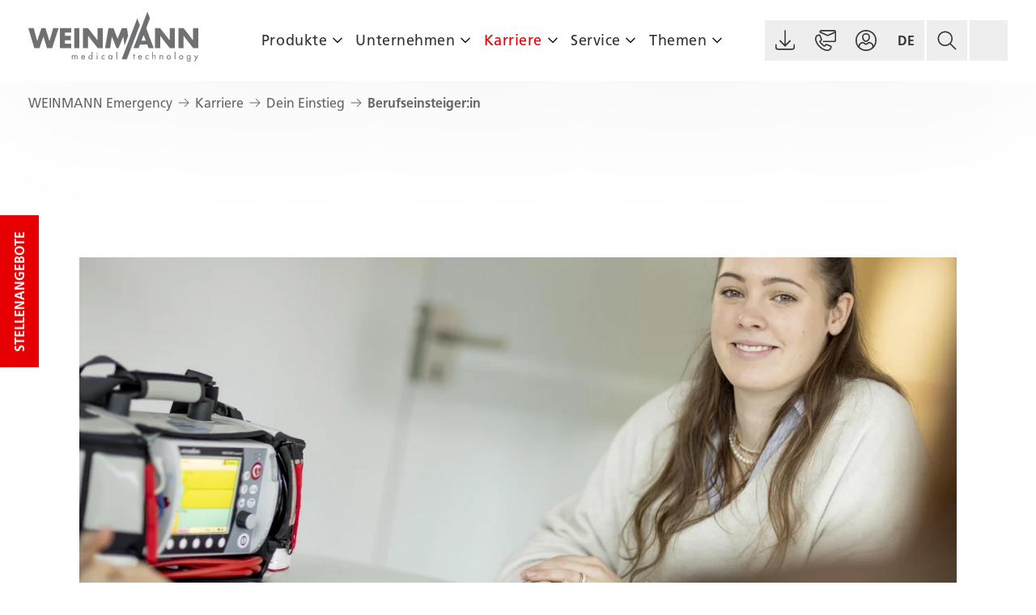

--- FILE ---
content_type: text/html; charset=utf-8
request_url: https://www.weinmann-emergency.com/de/karriere/dein-einstieg/berufseinsteigerin
body_size: 8998
content:
<!DOCTYPE html>
<html lang="de-DE">
<head>
    <meta charset="utf-8">

<!-- 
	TYPO3 CMS Integration and Development by F7 Media GmbH

	This website is powered by TYPO3 - inspiring people to share!
	TYPO3 is a free open source Content Management Framework initially created by Kasper Skaarhoj and licensed under GNU/GPL.
	TYPO3 is copyright 1998-2026 of Kasper Skaarhoj. Extensions are copyright of their respective owners.
	Information and contribution at https://typo3.org/
-->


<title>Karriere für BerufsanfängerInnen bei WEINMANN Emergency</title>
<meta http-equiv="x-ua-compatible" content="IE=edge">
<meta name="generator" content="TYPO3 CMS">
<meta name="description" content="Starte jetzt deine Karriere bei WEINMANN Emergency und entdecke spannende Möglichkeiten im innovativen Medizintechnik-Umfeld.">
<meta name="viewport" content="width=device-width, initial-scale=1">
<meta name="twitter:card" content="summary">
<meta name="google" content="notranslate">
<meta name="theme-color" content="#68676c">
<meta name="google-site-verification" content="4rK8GjyBk9g3K3ONrUZhMDlEORfOkkp3ILpDCagIHBw">
<meta name="title" content="Berufseinsteiger:in">


<link media="screen" integrity="sha256-J4eZrgs8k6nyEBFAFm/vkqH2ziCqJBCthY1qvqQJChE=" defer="defer" fetchpriority="low" href="/_assets/fa8034ecf72d82701a1cfbae71dd8768/Frontend/Css/Modules/f7stage.css?1768904094" rel="stylesheet" >
<link media="screen" integrity="sha256-CYXKIxfCRCpGAUXNIn3eCdfm8lP0tV1PYHi9qEoa0mI=" defer="defer" fetchpriority="low" href="/_assets/fa8034ecf72d82701a1cfbae71dd8768/Frontend/Css/Modules/f7text.css?1768904094" rel="stylesheet" >
<link media="screen" integrity="sha256-coVRI9fyflf5XiN/sWZqKizOwKHqj2k6w/3CvHGpZW0=" defer="defer" fetchpriority="low" href="/_assets/fa8034ecf72d82701a1cfbae71dd8768/Frontend/Css/Modules/f7quote.css?1768904094" rel="stylesheet" >
<link media="screen" integrity="sha256-R25wtxwxFIMCnKmtmuAx5pewfAMnsOWYzUt+o4NOgF8=" defer="defer" fetchpriority="low" href="/_assets/fa8034ecf72d82701a1cfbae71dd8768/Frontend/Css/Shared/teaser-box.css?1768904094" rel="stylesheet" >
<link media="screen" integrity="sha256-1NmU0zXwzyvoG1jaUKyohATDxUQk6R9R7R2W1KD2FnY=" defer="defer" fetchpriority="low" href="/_assets/fa8034ecf72d82701a1cfbae71dd8768/Frontend/Css/Modules/service-links.css?1768904094" rel="stylesheet" >
<link media="screen" integrity="sha256-QfEiO/0ugkAAjHC+MidAZh2G4aMLlQJeKvnIOJr53Rg=" defer="defer" fetchpriority="low" href="/_assets/fa8034ecf72d82701a1cfbae71dd8768/Frontend/Css/Global/breadcrumb.css?1768904094" rel="stylesheet" >
<link media="screen" integrity="sha256-2ASnGZ3H4xle6eWXFR0+3l+iDIMivBx3Z/8qPnVzWgY=" defer="defer" fetchpriority="low" href="/_assets/fa8034ecf72d82701a1cfbae71dd8768/Frontend/Css/Global/fonts.css?1768904094" rel="stylesheet" >
<link media="screen" integrity="sha256-NN5HorCYX1Qt2t6ecS34SgVs898N3rspedHtvf5TuC0=" defer="defer" fetchpriority="low" href="/_assets/fa8034ecf72d82701a1cfbae71dd8768/Frontend/Css/Global/grid.css?1768904094" rel="stylesheet" >
<link media="screen" integrity="sha256-kf/vCFBuxZ2xYjh4HQtJURouXYHwKjjiQEncSLgEJj8=" defer="defer" fetchpriority="low" href="/_assets/fa8034ecf72d82701a1cfbae71dd8768/Frontend/Css/Global/image.css?1768904094" rel="stylesheet" >
<link media="screen" integrity="sha256-41BnSy6/wes3AwOlAsUBPQZJF8rjdSdjdBPmy+73R+w=" defer="defer" fetchpriority="low" href="/_assets/fa8034ecf72d82701a1cfbae71dd8768/Frontend/Css/Global/main.css?1768904094" rel="stylesheet" >
<link media="screen" integrity="sha256-DMRq1rV/JPyq9bK3ubkIhKl790+akHnMRtwJA1P0LF4=" defer="defer" fetchpriority="low" href="/_assets/fa8034ecf72d82701a1cfbae71dd8768/Frontend/Css/Global/page-footer.css?1768904094" rel="stylesheet" >
<link media="screen" integrity="sha256-1ZRPseLAJGQIvxMY+o22JNxVSIV7fwlSYzeqRd3TwII=" defer="defer" fetchpriority="low" href="/_assets/fa8034ecf72d82701a1cfbae71dd8768/Frontend/Css/Global/page-header.css?1768904094" rel="stylesheet" >



<script nonce="KWzyFZqUI0tYco-Hk2LMB2GVUazj_sMtqtcyriXG1rnGikm5MeO7Fg" src="/_assets/01f01dfda28db66d195d54c42d5a4607/JavaScript/core-web-vitals-analyser.js?1768904067"></script>
<script type="text/plain" data-usercentrics="Matomo (self hosted)" nonce="KWzyFZqUI0tYco-Hk2LMB2GVUazj_sMtqtcyriXG1rnGikm5MeO7Fg">
var _paq = window._paq = window._paq || [];

if(document.getElementById('search-tracking')) {
    var trackingData = document.getElementById('search-tracking').dataset;
    if(trackingData.search){
        _paq.push(['trackSiteSearch',
            (trackingData.search ? trackingData.search : ''),
            (trackingData.category ? trackingData.category : false),
            (trackingData.results ? trackingData.results : false),
        ]);
    }
}

const doNotTrackPageview = document.getElementsByClassName('disable-matomo-pageview').length > 0;
if(!doNotTrackPageview){
    _paq.push(['trackPageView']);
}

_paq.push(['enableLinkTracking']);
(function() {
    var u='https://analytics.weinmann-emergency.com/';
    _paq.push(['setTrackerUrl', u+'matomo.php']);
    _paq.push(['setSiteId', '1']);
    var d=document, g=d.createElement('script'), s=d.getElementsByTagName('script')[0];
    g.async=true; g.src=u+'matomo.js'; s.parentNode.insertBefore(g,s);
})();
</script>
<script type="text/plain" data-usercentrics="LinkedIn Insight Tag" nonce="KWzyFZqUI0tYco-Hk2LMB2GVUazj_sMtqtcyriXG1rnGikm5MeO7Fg">
_linkedin_partner_id = "7881417";
window._linkedin_data_partner_ids = window._linkedin_data_partner_ids || [];
window._linkedin_data_partner_ids.push(_linkedin_partner_id);

(function(l) {
    if (!l){window.lintrk = function(a,b){window.lintrk.q.push([a,b])};
    window.lintrk.q=[]
}
var s = document.getElementsByTagName("script")[0];
var b = document.createElement("script");
b.type = "text/javascript";b.async = true;
b.src = "https://snap.licdn.com/li.lms-analytics/insight.min.js";
s.parentNode.insertBefore(b, s);})(window.lintrk);
</script>
<script type="text/plain" data-usercentrics="Meta Pixel" nonce="KWzyFZqUI0tYco-Hk2LMB2GVUazj_sMtqtcyriXG1rnGikm5MeO7Fg">
!function(f,b,e,v,n,t,s)
{if(f.fbq)return;n=f.fbq=function(){n.callMethod?
n.callMethod.apply(n,arguments):n.queue.push(arguments)};
if(!f._fbq)f._fbq=n;n.push=n;n.loaded=!0;n.version='2.0';
n.queue=[];t=b.createElement(e);t.async=!0;
t.src=v;s=b.getElementsByTagName(e)[0];
s.parentNode.insertBefore(t,s)}(window, document,'script',
'https://connect.facebook.net/en_US/fbevents.js');
fbq('init', '1475352003158329');
fbq('track', 'PageView');
</script>

<link rel="manifest" href="/manifest.webmanifest" crossorigin="use-credentials"><link rel="icon" href="/_assets/fa8034ecf72d82701a1cfbae71dd8768/Frontend/Images/favicon/favicon.ico" sizes="any"><link rel="icon" href="/_assets/fa8034ecf72d82701a1cfbae71dd8768/Frontend/Images/favicon/icon.svg" type="image/svg+xml"><link rel="apple-touch-icon" href="/_assets/fa8034ecf72d82701a1cfbae71dd8768/Frontend/Images/favicon/apple-touch-icon.png">
<script nonce="KWzyFZqUI0tYco-Hk2LMB2GVUazj_sMtqtcyriXG1rnGikm5MeO7Fg">var UC_UI_SUPPRESS_CMP_DISPLAY=true; console.warn("UC_UI_SUPPRESS_CMP_DISPLAY : USER_AGENT : ClaudeBot")</script>
<script id="usercentrics-cmp" src="https://web.eu1.cmp.usercentrics.eu/ui/loader.js" data-eu-mode="true" data-settings-id="6sbrSu5wH6J8Zl" data-language="de" async nonce="KWzyFZqUI0tYco-Hk2LMB2GVUazj_sMtqtcyriXG1rnGikm5MeO7Fg"></script><link rel="preconnect" href="https://web.cmp.usercentrics.eu" nonce="KWzyFZqUI0tYco-Hk2LMB2GVUazj_sMtqtcyriXG1rnGikm5MeO7Fg">
    <link rel="preconnect" href="https://api.usercentrics.eu" nonce="KWzyFZqUI0tYco-Hk2LMB2GVUazj_sMtqtcyriXG1rnGikm5MeO7Fg">
    <link rel="preload" href="https://web.eu1.cmp.usercentrics.eu/ui/loader.js" as="script" nonce="KWzyFZqUI0tYco-Hk2LMB2GVUazj_sMtqtcyriXG1rnGikm5MeO7Fg">
<link rel="canonical" href="https://www.weinmann-emergency.com/de/karriere/dein-einstieg/berufseinsteigerin">

<link rel="alternate" hreflang="en-GB" href="https://www.weinmann-emergency.com/career/entry-levels/young-professionals">
<link rel="alternate" hreflang="de-DE" href="https://www.weinmann-emergency.com/de/karriere/dein-einstieg/berufseinsteigerin">
<link rel="alternate" hreflang="x-default" href="https://www.weinmann-emergency.com/career/entry-levels/young-professionals">
</head>
<body data-page="80" data-site="weinmann-emergency" data-doktype="standard" data-layout="default">


<a id="start"></a>
<div class="page" data-color="secondary">
    
            
                

<a href="#content" class="skip-to-main-content">Zum Hauptinhalt springen</a>
<header class="page-header">
    <a class="logo" href="/de">
        <img src="/_assets/fa8034ecf72d82701a1cfbae71dd8768/Frontend/Images/logo.svg?1768904094" alt="WEINMANN Emergency" loading="eager"/>
    </a>
    

    <nav class="main-navigation" aria-label="Hauptnavigation">
        <span class="overlay"></span>
        <ul class="level-1">
            
                <li class=" has-children">
                    

<a href="/de/produkte">Produkte</a>


                    
                        <button
                            class="sub-level-toggle"
                            data-toggle="dropdown"
                            aria-expanded="false"
                            aria-controls="id_8_menu"
                            aria-label="Mehr Produkte Seiten"
                        >
                            <span class="sr-only">Untermenü anzeigen</span>
                        </button>

                        <ul class="level-2" id="id_8_menu" aria-label="Mehr Produkte Seiten">
                            <li class="back">
                                <button>Produkte</button>
                            </li>
                            
                                <li class=" has-children">
                                    

<a href="/de/produkte/beatmungsgeraete">Beatmungsgeräte</a>


                                    
                                        <button
                                            class="sub-level-toggle"
                                            data-toggle="dropdown"
                                            aria-expanded="false"
                                            aria-controls="id_18_menu"
                                            aria-label="Mehr Beatmungsgeräte Seiten"
                                        >
                                            <span class="sr-only">Untermenü anzeigen</span>
                                        </button>
                                        <ul class="level-3" id="id_18_menu" aria-label="Mehr Beatmungsgeräte Seiten">
                                            <li class="back">
                                                <button>Beatmungsgeräte</button>
                                            </li>
                                            
                                                <li class="">
                                                    

<a href="/de/produkte/beatmungsgeraete/medumat-standard-2">MEDUMAT Standard<sup>2</sup></a>


                                                </li>
                                            
                                                <li class="">
                                                    

<a href="/de/produkte/beatmungsgeraete/meduvent-standard">MEDUVENT Standard</a>


                                                </li>
                                            
                                        </ul>
                                    
                                </li>
                            
                                <li class=" has-children">
                                    

<a href="/de/produkte#monitoring-and-defibrillation" target="_top">Defibrillatoren</a>


                                    
                                        <button
                                            class="sub-level-toggle"
                                            data-toggle="dropdown"
                                            aria-expanded="false"
                                            aria-controls="id_19_menu"
                                            aria-label="Mehr Defibrillatoren Seiten"
                                        >
                                            <span class="sr-only">Untermenü anzeigen</span>
                                        </button>
                                        <ul class="level-3" id="id_19_menu" aria-label="Mehr Defibrillatoren Seiten">
                                            <li class="back">
                                                <button>Defibrillatoren</button>
                                            </li>
                                            
                                                <li class="">
                                                    

<a href="/de/produkte/defibrillatoren/meducore-standard-2">MEDUCORE Standard<sup>2</sup></a>


                                                </li>
                                            
                                        </ul>
                                    
                                </li>
                            
                                <li class=" has-children">
                                    

<a href="/de/produkte#atemwegsabsaugung" target="_top">Atemwegsabsaugung</a>


                                    
                                        <button
                                            class="sub-level-toggle"
                                            data-toggle="dropdown"
                                            aria-expanded="false"
                                            aria-controls="id_20_menu"
                                            aria-label="Mehr Atemwegsabsaugung Seiten"
                                        >
                                            <span class="sr-only">Untermenü anzeigen</span>
                                        </button>
                                        <ul class="level-3" id="id_20_menu" aria-label="Mehr Atemwegsabsaugung Seiten">
                                            <li class="back">
                                                <button>Atemwegsabsaugung</button>
                                            </li>
                                            
                                                <li class="">
                                                    

<a href="/de/produkte/atemwegsabsaugung/accuvac-pro">ACCUVAC Pro</a>


                                                </li>
                                            
                                                <li class="">
                                                    

<a href="/de/produkte/atemwegsabsaugung/accuvac-lite">ACCUVAC Lite</a>


                                                </li>
                                            
                                        </ul>
                                    
                                </li>
                            
                                <li class=" has-children">
                                    

<a href="/de/produkte#data-management" target="_top">Datenmanagement</a>


                                    
                                        <button
                                            class="sub-level-toggle"
                                            data-toggle="dropdown"
                                            aria-expanded="false"
                                            aria-controls="id_21_menu"
                                            aria-label="Mehr Datenmanagement Seiten"
                                        >
                                            <span class="sr-only">Untermenü anzeigen</span>
                                        </button>
                                        <ul class="level-3" id="id_21_menu" aria-label="Mehr Datenmanagement Seiten">
                                            <li class="back">
                                                <button>Datenmanagement</button>
                                            </li>
                                            
                                                <li class="">
                                                    

<a href="/de/produkte/datenmanagement/defiview">DEFIview</a>


                                                </li>
                                            
                                                <li class="">
                                                    

<a href="/de/produkte/datenmanagement/weinmann-connect">WEINMANN Connect</a>


                                                </li>
                                            
                                                <li class="">
                                                    

<a href="/de/produkte/datenmanagement/software-development-kit">Software Development Kit</a>


                                                </li>
                                            
                                        </ul>
                                    
                                </li>
                            
                                <li class=" has-children">
                                    

<a href="/de/produkte#portable-units" target="_top">Trageeinheit</a>


                                    
                                        <button
                                            class="sub-level-toggle"
                                            data-toggle="dropdown"
                                            aria-expanded="false"
                                            aria-controls="id_22_menu"
                                            aria-label="Mehr Trageeinheit Seiten"
                                        >
                                            <span class="sr-only">Untermenü anzeigen</span>
                                        </button>
                                        <ul class="level-3" id="id_22_menu" aria-label="Mehr Trageeinheit Seiten">
                                            <li class="back">
                                                <button>Trageeinheit</button>
                                            </li>
                                            
                                                <li class="">
                                                    

<a href="/de/produkte/trageeinheit/life-base-trageeinheiten">LIFE-BASE Trageeinheiten</a>


                                                </li>
                                            
                                        </ul>
                                    
                                </li>
                            
                                <li class=" has-children">
                                    

<a href="/de/produkte#oxygen-supply" target="_top">Sauerstoffversorgung</a>


                                    
                                        <button
                                            class="sub-level-toggle"
                                            data-toggle="dropdown"
                                            aria-expanded="false"
                                            aria-controls="id_23_menu"
                                            aria-label="Mehr Sauerstoffversorgung Seiten"
                                        >
                                            <span class="sr-only">Untermenü anzeigen</span>
                                        </button>
                                        <ul class="level-3" id="id_23_menu" aria-label="Mehr Sauerstoffversorgung Seiten">
                                            <li class="back">
                                                <button>Sauerstoffversorgung</button>
                                            </li>
                                            
                                                <li class="">
                                                    

<a href="/de/produkte/sauerstoffversorgung/niederdruckschlaeuche-adapter">Niederdruckschläuche &amp; Adapter</a>


                                                </li>
                                            
                                                <li class="">
                                                    

<a href="/de/produkte/sauerstoffversorgung/oxyway-druckminderer">OXYWAY Druckminderer</a>


                                                </li>
                                            
                                        </ul>
                                    
                                </li>
                            
                                <li class=" has-children">
                                    

<a href="/de/produkte#mobile-transport-solutions" target="_top">Mobile Transportlösungen</a>


                                    
                                        <button
                                            class="sub-level-toggle"
                                            data-toggle="dropdown"
                                            aria-expanded="false"
                                            aria-controls="id_24_menu"
                                            aria-label="Mehr Mobile Transportlösungen Seiten"
                                        >
                                            <span class="sr-only">Untermenü anzeigen</span>
                                        </button>
                                        <ul class="level-3" id="id_24_menu" aria-label="Mehr Mobile Transportlösungen Seiten">
                                            <li class="back">
                                                <button>Mobile Transportlösungen</button>
                                            </li>
                                            
                                                <li class="">
                                                    

<a href="/de/produkte/mobile-transportloesungen/notfallkoffer">Notfallkoffer</a>


                                                </li>
                                            
                                                <li class="">
                                                    

<a href="/de/produkte/mobile-transportloesungen/rescue-pack-plus">RESCUE-PACK Plus</a>


                                                </li>
                                            
                                        </ul>
                                    
                                </li>
                            
                                <li class=" has-children">
                                    

<a href="/de/produkte#emergency-accessories" target="_top">Notfallzubehör</a>


                                    
                                        <button
                                            class="sub-level-toggle"
                                            data-toggle="dropdown"
                                            aria-expanded="false"
                                            aria-controls="id_25_menu"
                                            aria-label="Mehr Notfallzubehör Seiten"
                                        >
                                            <span class="sr-only">Untermenü anzeigen</span>
                                        </button>
                                        <ul class="level-3" id="id_25_menu" aria-label="Mehr Notfallzubehör Seiten">
                                            <li class="back">
                                                <button>Notfallzubehör</button>
                                            </li>
                                            
                                                <li class="">
                                                    

<a href="/de/produkte/notfallzubehoer/notfallzubehoer">Zubehör und Verbrauchsmaterial</a>


                                                </li>
                                            
                                                <li class="">
                                                    

<a href="/de/produkte/notfallzubehoer/niv-premium-masken">NIV Premium Masken</a>


                                                </li>
                                            
                                                <li class="">
                                                    

<a href="/de/produkte/notfallzubehoer/emma-kapnograph">EMMA™-Kapnograph</a>


                                                </li>
                                            
                                        </ul>
                                    
                                </li>
                            
                                <li class=" has-children">
                                    

<a href="/de/produkte#configurator" target="_top">Konfigurator</a>


                                    
                                        <button
                                            class="sub-level-toggle"
                                            data-toggle="dropdown"
                                            aria-expanded="false"
                                            aria-controls="id_726_menu"
                                            aria-label="Mehr Konfigurator Seiten"
                                        >
                                            <span class="sr-only">Untermenü anzeigen</span>
                                        </button>
                                        <ul class="level-3" id="id_726_menu" aria-label="Mehr Konfigurator Seiten">
                                            <li class="back">
                                                <button>Konfigurator</button>
                                            </li>
                                            
                                                <li class="">
                                                    

<a href="/de/produkte/konfigurator/produkt-konfigurator">Produktfinder</a>


                                                </li>
                                            
                                                <li class="">
                                                    

<a href="/de/produkte/konfigurator/konfigurator-druckminderer">Konfigurator Druckminderer</a>


                                                </li>
                                            
                                        </ul>
                                    
                                </li>
                            
                        </ul>
                    
                </li>
            
                <li class=" has-children">
                    

<a href="/de/unternehmen">Unternehmen</a>


                    
                        <button
                            class="sub-level-toggle"
                            data-toggle="dropdown"
                            aria-expanded="false"
                            aria-controls="id_6_menu"
                            aria-label="Mehr Unternehmen Seiten"
                        >
                            <span class="sr-only">Untermenü anzeigen</span>
                        </button>

                        <ul class="level-2" id="id_6_menu" aria-label="Mehr Unternehmen Seiten">
                            <li class="back">
                                <button>Unternehmen</button>
                            </li>
                            
                                <li class="">
                                    

<a href="/de/unternehmen/news-events">News &amp; Events</a>


                                    
                                </li>
                            
                                <li class="">
                                    

<a href="/de/unternehmen/wissenschaftliche-studien">Wissenschaftliche Studien</a>


                                    
                                </li>
                            
                                <li class="">
                                    

<a href="/de/unternehmen/einsatzgebiete">Einsatzgebiete</a>


                                    
                                </li>
                            
                                <li class="">
                                    

<a href="/de/unternehmen/einkauf">Einkauf</a>


                                    
                                </li>
                            
                        </ul>
                    
                </li>
            
                <li class="active has-children">
                    

<a href="/de/karriere">Karriere</a>


                    
                        <button
                            class="sub-level-toggle"
                            data-toggle="dropdown"
                            aria-expanded="false"
                            aria-controls="id_9_menu"
                            aria-label="Mehr Karriere Seiten"
                        >
                            <span class="sr-only">Untermenü anzeigen</span>
                        </button>

                        <ul class="level-2" id="id_9_menu" aria-label="Mehr Karriere Seiten">
                            <li class="back">
                                <button>Karriere</button>
                            </li>
                            
                                <li class="">
                                    

<a href="/de/karriere/unternehmenskultur">Unternehmenskultur</a>


                                    
                                </li>
                            
                                <li class="">
                                    

<a href="/de/karriere/mitarbeitendenversprechen">Mitarbeitendenversprechen</a>


                                    
                                </li>
                            
                                <li class="">
                                    

<a href="/de/karriere/berufsfelder">Berufsfelder</a>


                                    
                                </li>
                            
                                <li class="">
                                    

<a href="/de/karriere/stellenangebote">Stellenangebote</a>


                                    
                                </li>
                            
                                <li class="">
                                    

<a href="/de/karriere/bewerbungsprozess-faq">Bewerbungsprozess (FAQ)</a>


                                    
                                </li>
                            
                        </ul>
                    
                </li>
            
                <li class=" has-children">
                    

<a href="/de/service">Service</a>


                    
                        <button
                            class="sub-level-toggle"
                            data-toggle="dropdown"
                            aria-expanded="false"
                            aria-controls="id_10_menu"
                            aria-label="Mehr Service Seiten"
                        >
                            <span class="sr-only">Untermenü anzeigen</span>
                        </button>

                        <ul class="level-2" id="id_10_menu" aria-label="Mehr Service Seiten">
                            <li class="back">
                                <button>Service</button>
                            </li>
                            
                                <li class="">
                                    

<a href="/de/service/retouren-reparaturen">Retouren &amp; Reparaturen</a>


                                    
                                </li>
                            
                                <li class="">
                                    

<a href="/de/service/mobilservice">Mobilservice</a>


                                    
                                </li>
                            
                                <li class="">
                                    

<a href="/de/service/serviceautorisierung">Serviceautorisierung</a>


                                    
                                </li>
                            
                                <li class="">
                                    

<a href="/de/service/schulungsangebote">Schulungsangebote</a>


                                    
                                </li>
                            
                                <li class="">
                                    

<a href="/de/service/simulations-software">Simulations Software</a>


                                    
                                </li>
                            
                                <li class="">
                                    

<a href="/de/service/kontakt">Kontakt</a>


                                    
                                </li>
                            
                                <li class="">
                                    

<a href="https://weinmann-emergency.canto.de/v/downloadDE/landing?viewIndex=1" target="_blank" class="external-blank-link" rel="noopener noreferrer" aria-label="Downloads (öffnet in einen neuen Tab)" title="Downloads (öffnet in einen neuen Tab)">Downloads</a>


                                    
                                </li>
                            
                        </ul>
                    
                </li>
            
                <li class=" has-children">
                    

<a href="/de/themen">Themen</a>


                    
                        <button
                            class="sub-level-toggle"
                            data-toggle="dropdown"
                            aria-expanded="false"
                            aria-controls="id_7_menu"
                            aria-label="Mehr Themen Seiten"
                        >
                            <span class="sr-only">Untermenü anzeigen</span>
                        </button>

                        <ul class="level-2" id="id_7_menu" aria-label="Mehr Themen Seiten">
                            <li class="back">
                                <button>Themen</button>
                            </li>
                            
                                <li class=" has-children">
                                    

<a href="/de/themen/notfall">Medizinische Notfälle</a>


                                    
                                        <button
                                            class="sub-level-toggle"
                                            data-toggle="dropdown"
                                            aria-expanded="false"
                                            aria-controls="id_720_menu"
                                            aria-label="Mehr Medizinische Notfälle Seiten"
                                        >
                                            <span class="sr-only">Untermenü anzeigen</span>
                                        </button>
                                        <ul class="level-3" id="id_720_menu" aria-label="Mehr Medizinische Notfälle Seiten">
                                            <li class="back">
                                                <button>Medizinische Notfälle</button>
                                            </li>
                                            
                                                <li class="">
                                                    

<a href="/de/themen/notfall/die-respiratorische-insuffizienz">Respiratorische Insuffizienz</a>


                                                </li>
                                            
                                                <li class="">
                                                    

<a href="/de/themen/notfall/copd">COPD</a>


                                                </li>
                                            
                                                <li class="">
                                                    

<a href="/de/themen/notfall/kohlenmonoxidvergiftung">Kohlenmonoxidvergiftung</a>


                                                </li>
                                            
                                                <li class="">
                                                    

<a href="/de/themen/notfall/exazerbierte-copd">Exazerbierte COPD</a>


                                                </li>
                                            
                                                <li class="">
                                                    

<a href="/de/themen/notfall">Mehr zu Medizinische Notfälle...</a>


                                                </li>
                                            
                                        </ul>
                                    
                                </li>
                            
                                <li class=" has-children">
                                    

<a href="/de/themen/notfallbeatmung">Notfallbeatmung</a>


                                    
                                        <button
                                            class="sub-level-toggle"
                                            data-toggle="dropdown"
                                            aria-expanded="false"
                                            aria-controls="id_15_menu"
                                            aria-label="Mehr Notfallbeatmung Seiten"
                                        >
                                            <span class="sr-only">Untermenü anzeigen</span>
                                        </button>
                                        <ul class="level-3" id="id_15_menu" aria-label="Mehr Notfallbeatmung Seiten">
                                            <li class="back">
                                                <button>Notfallbeatmung</button>
                                            </li>
                                            
                                                <li class="">
                                                    

<a href="/de/themen/notfallbeatmung/transportbeatmungsgeraete">Transportbeatmungsgeräte</a>


                                                </li>
                                            
                                                <li class="">
                                                    

<a href="/de/themen/notfallbeatmung/maschinelle-beatmung">Maschinelle Beatmung</a>


                                                </li>
                                            
                                                <li class="">
                                                    

<a href="/de/themen/notfallbeatmung/nicht-invasive-beatmung">Nicht-invasive Beatmung</a>


                                                </li>
                                            
                                                <li class="">
                                                    

<a href="/de/themen/notfallbeatmung/ccsv">CCSV</a>


                                                </li>
                                            
                                                <li class="">
                                                    

<a href="/de/themen/notfallbeatmung/cpap">CPAP</a>


                                                </li>
                                            
                                                <li class="">
                                                    

<a href="/de/themen/notfallbeatmung">Mehr zu Notfallbeatmung...</a>


                                                </li>
                                            
                                        </ul>
                                    
                                </li>
                            
                                <li class=" has-children">
                                    

<a href="/de/themen/monitoring-defibrillation">Monitoring &amp; Defibrillation</a>


                                    
                                        <button
                                            class="sub-level-toggle"
                                            data-toggle="dropdown"
                                            aria-expanded="false"
                                            aria-controls="id_16_menu"
                                            aria-label="Mehr Monitoring &amp; Defibrillation Seiten"
                                        >
                                            <span class="sr-only">Untermenü anzeigen</span>
                                        </button>
                                        <ul class="level-3" id="id_16_menu" aria-label="Mehr Monitoring &amp; Defibrillation Seiten">
                                            <li class="back">
                                                <button>Monitoring &amp; Defibrillation</button>
                                            </li>
                                            
                                                <li class="">
                                                    

<a href="/de/themen/monitoring-defibrillation/defibrillation">Defibrillation</a>


                                                </li>
                                            
                                                <li class="">
                                                    

<a href="/de/themen/monitoring-defibrillation/sauerstoffsaettigung">Sauerstoffsättigung</a>


                                                </li>
                                            
                                                <li class="">
                                                    

<a href="/de/themen/monitoring-defibrillation/kardioversion">Kardioversion</a>


                                                </li>
                                            
                                                <li class="">
                                                    

<a href="/de/themen/monitoring-defibrillation/patientenmonitoring">Patientenmonitoring</a>


                                                </li>
                                            
                                                <li class="">
                                                    

<a href="/de/themen/monitoring-defibrillation">Mehr zu Monitoring &amp; Defibrillation...</a>


                                                </li>
                                            
                                        </ul>
                                    
                                </li>
                            
                                <li class=" has-children">
                                    

<a href="/de/themen/datenmanagement">Datenmanagement</a>


                                    
                                        <button
                                            class="sub-level-toggle"
                                            data-toggle="dropdown"
                                            aria-expanded="false"
                                            aria-controls="id_17_menu"
                                            aria-label="Mehr Datenmanagement Seiten"
                                        >
                                            <span class="sr-only">Untermenü anzeigen</span>
                                        </button>
                                        <ul class="level-3" id="id_17_menu" aria-label="Mehr Datenmanagement Seiten">
                                            <li class="back">
                                                <button>Datenmanagement</button>
                                            </li>
                                            
                                                <li class="">
                                                    

<a href="/de/themen/datenmanagement/bluetooth-datenuebertragung">Bluetooth Datenübertragung</a>


                                                </li>
                                            
                                                <li class="">
                                                    

<a href="/de/themen/datenmanagement/telemedizin">Telemedizin</a>


                                                </li>
                                            
                                                <li class="">
                                                    

<a href="/de/themen/datenmanagement">Mehr zu Datenmanagement...</a>


                                                </li>
                                            
                                        </ul>
                                    
                                </li>
                            
                        </ul>
                    
                </li>
            
            
                
                    <li class="mobile-only">
                        

<a href="https://weinmann-emergency.canto.de/v/downloadDE/landing?viewIndex=1" target="_blank" class="external-blank-link" rel="noopener noreferrer" aria-label="Downloads (öffnet in einen neuen Tab)" title="Downloads (öffnet in einen neuen Tab)">Downloads</a>


                    </li>
                
                    <li class="mobile-only">
                        

<a href="/de/service/kontakt">Kontakt</a>


                    </li>
                
            
        </ul>
    </nav>



    <div class="right">
        <ul>
            
                <li>
                    
                    
                    <a aria-label="Downloads (öffnet in einen neuen Tab)" class="icon-button downloads" target="_blank" href="https://weinmann-emergency.canto.de/v/downloadDE/landing?viewIndex=1" rel="noreferrer"><span class="tooltip">Downloads</span></a>
                </li>
            
            
                <li>
                    <a class="icon-button contact" href="/de/service/kontakt"><span class="tooltip">Kontakt</span></a>
                </li>
            
            
                <li>
                    
                    <a class="icon-button login" href="/de/kunden-login"><span class="tooltip">Kunden-Login</span></a>
                </li>
            
            <li class="language-wrapper">
                
                        

    
        
    
        
            
        
    
        
    
        
    
        
    
        
    
    <button
        class="icon-button language toggle"
        data-toggle="dropdown"
        aria-expanded="false"
        aria-controls="id_language_menu"
        aria-label="Sprache auswählen"
        data-language="DE"
    >
        <span class="tooltip">Sprache auswählen</span>
    </button>
    <ul class="language-switch" id="id_language_menu" aria-label="Sprache auswählen">
        
            <li class="language-item">
                
                        <a href="/career/entry-levels/young-professionals" hreflang="en-GB" class="language-link">
                            <img src="/_assets/fa8034ecf72d82701a1cfbae71dd8768/Frontend/Images/flags/flags-gb.svg?1768904094" alt="English"/>
                            <span class="label">English</span>
                        </a>
                    
            </li>
        
            <li class="language-item active">
                
                        <a href="/de/karriere/dein-einstieg/berufseinsteigerin" hreflang="de-DE" class="language-link">
                            <img src="/_assets/fa8034ecf72d82701a1cfbae71dd8768/Frontend/Images/flags/flags-de.svg?1768904094" alt="Deutsch"/>
                            <span class="label">Deutsch</span>
                        </a>
                    
            </li>
        
            <li class="language-item muted">
                
                        <span class="language-link">
                            <img src="/_assets/fa8034ecf72d82701a1cfbae71dd8768/Frontend/Images/flags/flags-fr.svg?1768904094" alt="Français"/>
                            <span class="label">Français</span>
                        </span>
                    
            </li>
        
            <li class="language-item muted">
                
                        <span class="language-link">
                            <img src="/_assets/fa8034ecf72d82701a1cfbae71dd8768/Frontend/Images/flags/flags-es.svg?1768904094" alt="Español"/>
                            <span class="label">Español</span>
                        </span>
                    
            </li>
        
            <li class="language-item muted">
                
                        <span class="language-link">
                            <img src="/_assets/fa8034ecf72d82701a1cfbae71dd8768/Frontend/Images/flags/flags-ru.svg?1768904094" alt="русский"/>
                            <span class="label">русский</span>
                        </span>
                    
            </li>
        
            <li class="language-item muted">
                
                        <span class="language-link">
                            <img src="/_assets/fa8034ecf72d82701a1cfbae71dd8768/Frontend/Images/flags/flags-cn.svg?1768904094" alt="中文"/>
                            <span class="label">中文</span>
                        </span>
                    
            </li>
        
        <li class="language-item">
            <a hreflang="en-US" class="language-link" href="https://www.weinmann-emergency.com/us">
                <img src="/_assets/fa8034ecf72d82701a1cfbae71dd8768/Frontend/Images/flags/flags-us.svg?1768904094" alt="US English">
                <span class="label">US English</span>
            </a>
        </li>
    </ul>



                    
            </li>
            
                <li class="search-wrapper">
                    

<form action="/de/suche/ergebnisse" method="post" class="search-form" autocomplete="off">
    <div class="search-hidden-fields">
        <input type="hidden" name="tx_indexedsearch_pi2[search][_sections]" value="0"/>
        
        <input type="hidden" name="tx_indexedsearch_pi2[search][_freeIndexUid]" value="_"/>
        <input type="hidden" name="tx_indexedsearch_pi2[search][pointer]" value="0"/>
        <input type="hidden" name="tx_indexedsearch_pi2[search][ext]" value=""/>
        <input type="hidden" name="tx_indexedsearch_pi2[search][searchType]" value=""/>
        <input type="hidden" name="tx_indexedsearch_pi2[search][defaultOperand]" value=""/>
        <input type="hidden" name="tx_indexedsearch_pi2[search][mediaType]" value=""/>
        <input type="hidden" name="tx_indexedsearch_pi2[search][sortOrder]" value=""/>
        <input type="hidden" name="tx_indexedsearch_pi2[search][group]" value=""/>
        <input type="hidden" name="tx_indexedsearch_pi2[search][languageUid]" value="1"/>
        <input type="hidden" name="tx_indexedsearch_pi2[search][desc]" value=""/>
        <input type="hidden" name="tx_indexedsearch_pi2[search][numberOfResults]" value=""/>
        <input type="hidden" name="tx_indexedsearch_pi2[search][extendedSearch]" value=""/>
    </div>
    <label for="search-field">Suche nach ...</label>
    <input type="text" name="tx_indexedsearch_pi2[search][sword]" value="" placeholder="Suche nach ..." id="search-field" class="search-field" autocomplete="off"/>
    <button type="submit" class="submit" name="tx_indexedsearch_pi2[search][submitButton]" value="1">
        <span class="tooltip">Suchen</span>
    </button>
</form>



                </li>
            
            
                <li>
                    <button class="icon-button menu-toggle">
                        <span>Menü</span>
                    </button>
                </li>
            
        </ul>
    </div>
</header>

    

    <div class="breadcrumb-wrapper">
        <nav class="breadcrumb-navigation" aria-label="Breadcrumb Navigation">
            <ol class="breadcrumb" vocab="https://schema.org" typeof="BreadcrumbList">
                
                    <li property="itemListElement" typeof="ListItem"
                        class="">
                        <a href="/de" property="item" typeOf="WebPage">
                            <span property="name">WEINMANN Emergency</span>
                        </a>
                        <meta property="position" content="1">
                    </li>
                
                    <li property="itemListElement" typeof="ListItem"
                        class="">
                        <a href="/de/karriere" property="item" typeOf="WebPage">
                            <span property="name">Karriere</span>
                        </a>
                        <meta property="position" content="2">
                    </li>
                
                    <li property="itemListElement" typeof="ListItem"
                        class="">
                        <a href="/de/karriere" property="item" typeOf="WebPage">
                            <span property="name">Dein Einstieg</span>
                        </a>
                        <meta property="position" content="3">
                    </li>
                
                    <li property="itemListElement" typeof="ListItem"
                        class="active">
                        <a href="/de/karriere/dein-einstieg/berufseinsteigerin" property="item" typeOf="WebPage">
                            <span property="name">Berufseinsteiger:in</span>
                        </a>
                        <meta property="position" content="4">
                    </li>
                
            </ol>
        </nav>
    </div>





    

    <div class="service-links">
        
            
                <a href="/de/karriere/stellenangebote" class="btn service-link">
                    Stellenangebote
                </a>
            
        
    </div>




        
    

















                
    <div id="content" class="link-to-element"></div>
    <main class="page-content">
        

        <!--TYPO3SEARCH_begin-->
        

        

<div class="content-element ce-f7stage" data-spacing-top="none" data-spacing-bottom="none" data-color="white" data-width="full"><div id="c2320" class="link-to-element"></div><div class="element-outer"><div class="element-inner"><div class="stage image-stage media-below"><div class="background"></div><div class="stage-wrapper"><div class="text-box"><h1>Berufseinsteiger:in bei WEINMANN</h1></div><div class="media-box image-box low"><figure><picture><source media="(min-width: 992px)" srcset="/fileadmin/_processed_/c/c/csm_WeinmannEMT_2021-8972_832aec7fa9.webp, /fileadmin/_processed_/c/c/csm_WeinmannEMT_2021-8972_e7ae651c20.webp 2x" type="image/webp"><source media="(min-width: 450px)" srcset="/fileadmin/_processed_/c/c/csm_WeinmannEMT_2021-8972_6ad6fd2f22.webp, /fileadmin/_processed_/c/c/csm_WeinmannEMT_2021-8972_7d0d4e5927.webp 2x" type="image/webp"><source srcset="/fileadmin/_processed_/c/c/csm_WeinmannEMT_2021-8972_f6f89f59de.webp, /fileadmin/_processed_/c/c/csm_WeinmannEMT_2021-8972_1994e7993b.webp 2x" type="image/webp"><img src="/fileadmin/_processed_/c/c/csm_WeinmannEMT_2021-8972_227ece9629.jpg" width="410" height="154" loading="eager" alt="WEINMANN Mitarbeiterin lächelt in die Kamera" /></picture></figure></div></div></div></div></div></div>



       
    














<div class="content-element ce-f7text" data-spacing-top="small" data-spacing-bottom="small" data-color="white" data-width="narrow"><div id="c2321" class="link-to-element"></div><div class="element-outer"><div class="element-inner"><div class="rte"><p class="text-2">Dein Karrierestartpunkt</p><p>Der Einstieg in das Berufsleben ist eine aufregende und herausfordernde Zeit. Wenn du deine Ausbildung oder dein Studium erfolgreich abschlossen hast, startet deine berufliche Laufbahn bei uns als Junior. Von Tag eins an bekommst du die Chance, Erfahrungen zu sammeln und Verantwortung zu übernehmen. Es warten anspruchsvolle und zukunftsorientierten Projekte auf dich, die dir einen attraktiven Start in deine Karriere ermöglichen. Deine Führungskraft hilft dir bei der Einarbeitung und unterstützt dich bei deiner Karriereentwicklung. Regelmäßiges Feedback hilft dir, deine Fähigkeiten zu erkennen und weiter auszubauen.&nbsp;</p><p>Als Junior hast du die Möglichkeit, im Laufe der Zeit in höhere Positionen aufzusteigen. Wir ermöglichen dir Perspektiven und Entwicklungsmöglichkeiten und fördern dich ganz individuell. Somit helfen wir dir, eine rundum spannende Karriere zu starten.&nbsp;</p></div></div></div></div>



        
    














<div class="content-element ce-f7quote" data-spacing-top="none" data-spacing-bottom="none" data-color="color" data-width="full"><div id="c2322" class="link-to-element"></div><div class="element-outer"><div class="element-inner"><div class="quote"><div class="image-box"><figure><picture><source media="(min-width: 1060px)" srcset="/fileadmin/_processed_/3/d/csm_WeinmannEMT_2021-9184_8a43c5c437.webp, /fileadmin/_processed_/3/d/csm_WeinmannEMT_2021-9184_75c71b26b2.webp 2x" type="image/webp"><source srcset="/fileadmin/_processed_/3/d/csm_WeinmannEMT_2021-9184_2fd633f20f.webp, /fileadmin/_processed_/3/d/csm_WeinmannEMT_2021-9184_a0b18f7e52.webp 2x" type="image/webp"><img src="/fileadmin/_processed_/3/d/csm_WeinmannEMT_2021-9184_54a24ffc95.jpg" width="420" height="420" loading="lazy" alt="WEINMANN Mitarbeiterin" /></picture></figure></div><div class="text-box"><blockquote><p data-quote-length="long">Mein duales Studium bei WEINMANN hat mir ermöglicht, früh Verantwortung zu übernehmen und eigene Ideen in die Praxis umzusetzen. Die enge Zusammenarbeit mit verschiedenen Teams hat mich fachlich und persönlich weitergebracht. Jetzt als Junior Qualitätsmanagerin in der Supply Chain profitiere ich täglich von diesen Erfahrungen – und schätze das Vertrauen, das WEINMANN seinen Mitarbeitenden von Anfang an entgegenbringt.</p><cite><span class="name">Olivia</span><span class="title">Junior Qualitätsmanagerin</span></cite></blockquote></div></div></div></div></div>



        
    














<div class="content-element ce-f7text" data-spacing-top="small" data-spacing-bottom="medium" data-color="white" data-width="narrow"><div id="c2323" class="link-to-element"></div><div class="element-outer"><div class="element-inner"><div class="rte"><p class="text-center">Schau jetzt in unserem Jobportal vorbei und finde deinen passenden Einstiegsjob!</p><p class="text-center"><a href="/de/karriere/stellenangebote" class="btn primary">JobAngebote</a></p></div></div></div></div>



        
    














<div class="content-element ce-f7teaserbox" data-spacing-top="none" data-spacing-bottom="medium" data-color="white" data-width="narrow"><div id="c3282" class="link-to-element"></div><div class="element-outer"><div class="element-inner"><div class="teaser-box" style="--teaser-icon:"><div class="image-box"><figure><picture><source srcset="/fileadmin/_processed_/7/c/csm_jetzt-bewerben-image_6b917d3a04.webp" type="image/webp"><img src="/fileadmin/_processed_/7/c/csm_jetzt-bewerben-image_9e2903c2c2.jpg" width="240" height="240" loading="lazy" alt="Jetzt bewerben!" /></picture></figure></div><div class="text-box"><h2 class="text-3">Lerne unser Team näher kennen</h2><p>Entdecke, was unsere Mitarbeitende motiviert, wie sie die Zukunft gestalten und welche spannenden Erfahrungen sie mitbringen.</p><p><a href="/de/unternehmen/news-events#mitarbeitende" target="_top" class="cta">
                        Zu den Mitarbeitenden
                    </a></p></div></div></div></div></div>



        
    













        <!--TYPO3SEARCH_end-->
    </main>

                






<footer class="page-footer">
    <a class="to-top" href="#start">Nach oben</a>
    


    <nav class="social-wrapper" aria-label="Social Navigation">
        <span>WEINMANN Emergency @ Social Media</span>
        <ul class="social-profiles">
            
    
        
        <li>
            <a aria-label="Instagram (öffnet in einen neuen Tab)" class="social-link instagram" target="_blank" title="Instagram (öffnet in einen neuen Tab)" href="https://www.instagram.com/weinmann.emergency/">
                <span>Instagram (öffnet in einen neuen Tab)</span>
            </a>
        </li>
    

            
    
        
        <li>
            <a aria-label="Facebook (öffnet in einen neuen Tab)" class="social-link facebook" target="_blank" title="Facebook (öffnet in einen neuen Tab)" href="https://www.facebook.com/Weinmann.Emergency/">
                <span>Facebook (öffnet in einen neuen Tab)</span>
            </a>
        </li>
    

            
    

            
    
        
        <li>
            <a aria-label="Linkedin (öffnet in einen neuen Tab)" class="social-link linkedin" target="_blank" title="Linkedin (öffnet in einen neuen Tab)" href="https://www.linkedin.com/company/weinmann-emergency-medical-technology-gmbh">
                <span>Linkedin (öffnet in einen neuen Tab)</span>
            </a>
        </li>
    

            
    

            
    

            
    
        
        <li>
            <a aria-label="XING (öffnet in einen neuen Tab)" class="social-link xing" target="_blank" title="XING (öffnet in einen neuen Tab)" href="https://www.xing.com/pages/weinmannemergencymedicaltechnologygmbh">
                <span>XING (öffnet in einen neuen Tab)</span>
            </a>
        </li>
    

            
    
        
        <li>
            <a aria-label="YouTube (öffnet in einen neuen Tab)" class="social-link youtube" target="_blank" title="YouTube (öffnet in einen neuen Tab)" href="https://www.youtube.com/user/MedTechEmergency">
                <span>YouTube (öffnet in einen neuen Tab)</span>
            </a>
        </li>
    

        </ul>
    </nav>





    





    

    

    

    
        
    

    


<nav class="footer-navigation" aria-label="Footer Navigation">
    <ul>
        
            

                
                    
                        
                        
                    
                
                    
                
                    
                
                    
                
                    
                

                <li class="">
                    

<a href="/de/impressum">Impressum</a>


                </li>
            

                
                    
                
                    
                        
                        
                    
                
                    
                
                    
                
                    
                

                <li class="">
                    

<a href="/de/datenschutz">Datenschutz</a>


                </li>
            

                
                    
                
                    
                
                    
                        
                        
                    
                
                    
                
                    
                

                <li class="">
                    

<a href="/de/agb">AGB</a>


                </li>
            

                
                    
                
                    
                
                    
                
                    
                
                    
                        
                        
                            
    <li>
        <button class="renew-consent">Datenschutzeinstellungen</button>
    </li>

                            
                        
                    
                

                <li class="">
                    

<a href="/de/erklaerung-zur-barrierefreiheit">Erklärung zur Barrierefreiheit</a>


                </li>
            
        
        
    </ul>
</nav>





    <p class="copyright">© 2026 WEINMANN Emergency Medical Technology GmbH</p>
</footer>


            
            


        
    











        
</div>

<script defer="defer" type="module" fetchpriority="low" integrity="sha256-OPymWrw+IbnQvcCaBNfPenRX+iA0yEk6P7zrgiynpQw=" nonce="KWzyFZqUI0tYco-Hk2LMB2GVUazj_sMtqtcyriXG1rnGikm5MeO7Fg" src="/_assets/fa8034ecf72d82701a1cfbae71dd8768/Frontend/JavaScript/email-obfuscator.js?1768904094"></script>
<script defer="defer" type="module" fetchpriority="low" integrity="sha256-frpnBUB4W2Mf1og6mTZd8NIvx0q2+sfp3cptH+51cNk=" nonce="KWzyFZqUI0tYco-Hk2LMB2GVUazj_sMtqtcyriXG1rnGikm5MeO7Fg" src="/_assets/fa8034ecf72d82701a1cfbae71dd8768/Frontend/JavaScript/browser.js?1768904094"></script>
<script defer="defer" type="module" fetchpriority="low" integrity="sha256-9ybO41eDUoBMqhPxqWM4MOgVxndiIsJZtCzBytTZ1a0=" nonce="KWzyFZqUI0tYco-Hk2LMB2GVUazj_sMtqtcyriXG1rnGikm5MeO7Fg" src="/_assets/fa8034ecf72d82701a1cfbae71dd8768/Frontend/JavaScript/double-submit-protection.js?1768904094"></script>
<script defer="defer" type="module" fetchpriority="low" integrity="sha256-S7KEnk8pY2lXwHZ0xaVTbPN2oF3zCwau9ZYJtoD/3Cw=" nonce="KWzyFZqUI0tYco-Hk2LMB2GVUazj_sMtqtcyriXG1rnGikm5MeO7Fg" src="/_assets/fa8034ecf72d82701a1cfbae71dd8768/Frontend/JavaScript/matomo-event-tracking.js?1768904094"></script>
<script defer="defer" type="module" fetchpriority="low" integrity="sha256-gykQgCcG6yR/d0YeExDguMHlP27tJoHYQE5axQ4Bb+M=" nonce="KWzyFZqUI0tYco-Hk2LMB2GVUazj_sMtqtcyriXG1rnGikm5MeO7Fg" src="/_assets/fa8034ecf72d82701a1cfbae71dd8768/Frontend/JavaScript/page-header.js?1768904094"></script>
<script defer="defer" type="module" fetchpriority="low" integrity="sha256-rVr7CtfFTGA5RPFiI94hDz1y5kKKMVEg9dq1t1TIhkw=" nonce="KWzyFZqUI0tYco-Hk2LMB2GVUazj_sMtqtcyriXG1rnGikm5MeO7Fg" src="/_assets/fa8034ecf72d82701a1cfbae71dd8768/Frontend/JavaScript/renew-consent.js?1768904094"></script>


</body>
</html>

--- FILE ---
content_type: text/css; charset=utf-8
request_url: https://www.weinmann-emergency.com/_assets/fa8034ecf72d82701a1cfbae71dd8768/Frontend/Css/Modules/f7stage.css?1768904094
body_size: 691
content:
.ce-f7stage .stage{position:relative;overflow:hidden}.ce-f7stage .stage-wrapper{margin-left:auto;margin-right:auto;padding-left:var(--container-padding);padding-right:var(--container-padding);width:var(--container-width);max-width:var(--container-max-width);position:relative}.ce-f7stage .media-box{position:relative;z-index:1}.ce-f7stage .media-box:before{content:"";position:absolute;z-index:-1;inset:50% 0 0;background-color:var(--color-white);box-shadow:0 100vw 0 100vw var(--color-white)}.ce-f7stage .background{position:absolute;display:block;inset:0;background-color:var(--color-dark)}.ce-f7stage .background:before{content:"";position:absolute;inset:0 0 0 65%;transform-origin:right bottom;background-color:var(--color);transform:skew(-13deg)}@media(max-width:575px){.ce-f7stage .background:before{left:74%}}.ce-f7stage .text-box{--color-text: var(--color-white);color:var(--color-text);padding:calc(10px + 2.5%) 0;max-width:75%}@media(max-width:767px){.ce-f7stage .text-box{max-width:92%}}.ce-f7stage h2{margin:-.5em -.02em .9rem;font-weight:300}.ce-f7stage .meta{position:relative;display:flex;flex-wrap:wrap;align-items:center;font-weight:700}.ce-f7stage .abstract{margin-top:-.3em}.ce-f7stage .category{display:inline-block;background-color:var(--color-white);color:var(--color-dark);font-size:var(--font-size-xs);padding:0 .5em;text-decoration:none;margin:.2em .4em .2em 0}.ce-f7stage .date:not(:last-child){display:flex;align-items:center}.ce-f7stage .date:not(:last-child):after{content:"";display:inline-block;margin:0 .6em;width:.2em;height:.2em;border-radius:50%;background:var(--color-white)}.ce-f7stage .cta{--color-primary: var(--color-text)}.ce-f7stage .cta{margin-top:1em;margin-bottom:0}.ce-f7stage img,.ce-f7stage video{display:block}.ce-f7stage .media-box{aspect-ratio:16/9}@media(min-width:992px){.ce-f7stage .media-box.low{aspect-ratio:24/9}}.ce-f7stage figure,.ce-f7stage picture,.ce-f7stage img,.ce-f7stage video{width:100%;height:100%;object-fit:cover}@media(min-width:992px){.ce-f7stage .stage.media-left,.ce-f7stage .stage.media-left-overlap{padding:0 var(--container-padding)}.ce-f7stage .stage.media-left .stage-wrapper,.ce-f7stage .stage.media-left-overlap .stage-wrapper{display:flex;align-items:center;justify-content:center;max-width:1600px;padding:0;margin:0 auto}.ce-f7stage .stage.media-left .background:before,.ce-f7stage .stage.media-left-overlap .background:before{left:0;right:58%;transform-origin:right top}.ce-f7stage .stage.media-left .media-box,.ce-f7stage .stage.media-left .text-box,.ce-f7stage .stage.media-left-overlap .media-box,.ce-f7stage .stage.media-left-overlap .text-box{flex:1 1 100%;max-width:800px}.ce-f7stage .stage.media-left .media-box,.ce-f7stage .stage.media-left-overlap .media-box{margin:calc(30px + 3%) 0}.ce-f7stage .stage.media-left .text-box,.ce-f7stage .stage.media-left-overlap .text-box{order:1;padding-left:40px}.ce-f7stage .stage.media-left .media-box:before{display:none}.ce-f7stage .stage.media-left-overlap .text-box{padding-bottom:10%;padding-top:2%}.ce-f7stage .stage.media-left-overlap .media-box{margin-bottom:0}.ce-f7stage .stage.media-left-overlap .media-box:before{top:0;margin-top:41%}.ce-f7stage .stage.media-left-overlap .media-box img{object-fit:contain}}@media(min-width:1540px){.ce-f7stage .stage.media-left .text-box,.ce-f7stage .stage.media-left-overlap .text-box{padding-left:60px}}


--- FILE ---
content_type: text/css; charset=utf-8
request_url: https://www.weinmann-emergency.com/_assets/fa8034ecf72d82701a1cfbae71dd8768/Frontend/Css/Modules/f7text.css?1768904094
body_size: -188
content:
.ce-f7text[data-color=color]{border-bottom:calc(var(--grid-padding) * 2) solid var(--color)}.ce-f7text .element-outer{background-color:var(--color-background);color:var(--color-text)}


--- FILE ---
content_type: text/css; charset=utf-8
request_url: https://www.weinmann-emergency.com/_assets/fa8034ecf72d82701a1cfbae71dd8768/Frontend/Css/Modules/f7quote.css?1768904094
body_size: 740
content:
.ce-f7quote .element-outer{position:relative}.ce-f7quote .element-outer:before{content:"";position:absolute;inset:0 50% 0 0;margin-left:-100%;transform:skew(-13deg)}.ce-f7quote[data-spacing-top] .element-outer{padding:calc(3% + 40px) 0}.ce-f7quote[data-color=color] .element-outer{background-color:var(--color-secondary)}.ce-f7quote[data-color=color] .element-outer:before{background-color:var(--color)}.ce-f7quote[data-color=lightgrey] .element-outer{background-color:var(--color-light-grey)}.ce-f7quote[data-color=lightgrey] .element-outer:before{background-color:var(--color-grey);opacity:.06}.ce-f7quote[data-color=white] .element-outer:not(:has(.image-box)){padding:0}.ce-f7quote[data-color=white] .element-outer:not(:has(.image-box)) .text-box{margin:0;padding:0}.ce-f7quote[data-color=white]:has(.image-box) .quote{--color-background: var(--color-light-grey);background-color:var(--color-light-grey)}.ce-f7quote .element-inner:has(.image-box){margin-left:auto;margin-right:auto;padding-left:var(--container-padding);padding-right:var(--container-padding);width:var(--container-width);max-width:var(--container-max-width)}.ce-f7quote .element-inner:not(:has(.image-box)){margin-left:auto;margin-right:auto;padding-left:var(--container-padding);padding-right:var(--container-padding);width:var(--container-width-narrow);max-width:var(--container-max-width-narrow)}.ce-f7quote .quote{--color-background: var(--color-white);--color-text: var(--color-text-on-white);position:relative;display:flex;background-color:var(--color-background);color:var(--color-text);margin:0 auto}@media(max-width:991px){.ce-f7quote .quote{display:block;padding:var(--grid-padding) 0}.ce-f7quote .quote:has(.image-box){max-width:440px}}.ce-f7quote .text-box{padding:0;flex:1 1 66.666667%}@media(min-width:768px){.ce-f7quote .text-box{display:flex;align-items:center}}.ce-f7quote .text-box:first-child{flex:1 1 100%}.ce-f7quote .image-box{max-width:50%;flex:1 1 50%;padding:calc(var(--grid-padding) * 2) 0 calc(var(--grid-padding) * 2) calc(var(--grid-padding) * 2);align-self:center;overflow:hidden}.ce-f7quote .image-box img{display:block;aspect-ratio:1/1;object-fit:cover;width:100%}@media(max-width:991px){.ce-f7quote .image-box{padding:var(--grid-padding) calc(var(--grid-padding) * 2) 0;max-width:none}}.ce-f7quote blockquote{position:relative;text-align:center;margin:4em 0 2.5em;flex:1}.ce-f7quote blockquote:before{--icon: var(--icon-quote-alternate);--icon-size: 4em;--icon-color: var(--color-text);content:"";display:inline-block;vertical-align:text-top;background-color:var(--icon-color, var(--color-text));width:var(--icon-size, 1em);height:var(--icon-size, 1em);-webkit-mask-size:contain;mask-size:contain;-webkit-mask:var(--icon) no-repeat center;mask:var(--icon) no-repeat center;position:absolute;top:0;left:50%;transform:translate(-50%,-50%);z-index:1}.ce-f7quote blockquote:after{content:"";position:absolute;top:-2px;height:5px;width:5em;background-color:var(--color-background);transform:translate(-50%)}.ce-f7quote blockquote>p{font-size:var(--font-size-lg);font-style:italic;font-weight:300;margin:0;border-top:2px solid var(--color-text);border-bottom:2px solid var(--color-text);padding:calc(var(--font-size-md) * 2) 0;line-height:1.4}@media(max-width:1199px){.ce-f7quote blockquote>p[data-quote-length=medium]{font-size:var(--font-size-md)}}.ce-f7quote blockquote>p[data-quote-length=short]{font-size:var(--font-size-xl)}.ce-f7quote blockquote>p[data-quote-length=long]{font-size:var(--font-size-md)}.ce-f7quote blockquote cite{position:relative;display:block;margin-top:calc(-.8em - 1px);font-size:var(--font-size-xs);font-style:normal}.ce-f7quote blockquote cite span{display:block}.ce-f7quote blockquote cite .name{text-transform:uppercase;font-weight:700;display:inline-block;background-color:var(--color-background);padding:0 .8em}.ce-f7quote .text-box{padding:0 4%}@media(min-width:992px){.ce-f7quote .image-box+.text-box{flex:1 1 50%;max-width:50%}}


--- FILE ---
content_type: text/css; charset=utf-8
request_url: https://www.weinmann-emergency.com/_assets/fa8034ecf72d82701a1cfbae71dd8768/Frontend/Css/Shared/teaser-box.css?1768904094
body_size: 224
content:
.teaser-box{--image-size: 240px;position:relative;display:flex;background-color:var(--color-light-grey)}.teaser-box.has-icon:before{content:"";position:relative;display:block;min-width:var(--image-size);aspect-ratio:1/1;border-right:2px solid var(--color-white);background-image:var(--teaser-icon);background-position:center 45%;background-size:60%;background-repeat:no-repeat;background-color:var(--color-primary)}.teaser-box .image-box{position:relative;display:block;min-width:calc(var(--image-size) + 2px);max-width:calc(var(--image-size) + 2px);border-right:2px solid var(--color-white)}.teaser-box .image-box figure{display:block;height:100%}.teaser-box .image-box picture{height:100%}.teaser-box .image-box img{width:100%;height:100%;display:block;object-fit:cover}.teaser-box .text-box{padding:26px 26px 32px 32px;align-self:center;background-color:var(--color-light-grey)}.teaser-box h2,.teaser-box .btn{margin:0!important}.teaser-box p{margin:.6em 0 1em}.teaser-box p:last-child{margin-bottom:0}.teaser-box .btn{background-color:var(--color-white)}.teaser-box .btn:hover{background-color:var(--color-white);color:var(--color-primary)}@media(max-width:767px){.teaser-box{--image-size: 200px}}@media(min-width:0)and (max-width:575px){.teaser-box{display:block;margin:0 -20px;background-color:transparent}.teaser-box .text-box{padding:calc(var(--image-size) / 2 + 20px) 20px 30px;text-align:center}.teaser-box .image-box,.teaser-box:not(.service):before{margin:0 auto calc(var(--image-size) / -2);max-width:var(--image-size);border-radius:50%;overflow:hidden;border:2px solid var(--color-white)}}


--- FILE ---
content_type: text/css; charset=utf-8
request_url: https://www.weinmann-emergency.com/_assets/fa8034ecf72d82701a1cfbae71dd8768/Frontend/Css/Modules/service-links.css?1768904094
body_size: 56
content:
.service-links{position:fixed;display:flex;align-items:flex-start;left:0;top:50%;z-index:99;bottom:auto;transform-origin:left top;transform:rotate(-90deg) translate(-50%);border-top-right-radius:0;border-top-left-radius:0;min-height:50px;font-size:var(--font-size-xs);transition:.2s ease}.service-links .btn{--icon-color: var(--color-white);margin:0 .2em;font-weight:700;font-size:var(--font-size-xs);background-color:var(--color-primary);color:var(--color-white);white-space:nowrap;min-width:9em;text-align:center}.service-links .btn:hover{padding-top:1.2em}@media(min-width:0)and (max-width:575px){.service-links{top:auto;bottom:0;left:50%;transform:translate(-50%);align-items:flex-end}.service-links .btn:hover{padding-top:.72em;padding-bottom:1.2em}}


--- FILE ---
content_type: text/css; charset=utf-8
request_url: https://www.weinmann-emergency.com/_assets/fa8034ecf72d82701a1cfbae71dd8768/Frontend/Css/Global/fonts.css?1768904094
body_size: 26598
content:
@charset "UTF-8";@font-face{font-family:Frutiger;font-style:normal;font-weight:300;src:url('../../Fonts/45/font.woff2') format("woff2"),url('../../Fonts/45/font.woff') format("woff");font-display:swap}@font-face{font-family:Frutiger;font-style:normal;font-weight:400;src:url('../../Fonts/55/font.woff2') format("woff2"),url('../../Fonts/55/font.woff') format("woff");font-display:swap}@font-face{font-family:Frutiger;font-style:normal;font-weight:700;src:url('../../Fonts/65/font.woff2') format("woff2"),url('../../Fonts/65/font.woff') format("woff");font-display:swap}@font-face{font-family:Frutiger;font-style:italic;font-weight:300;src:url('../../Fonts/46-italic/font.woff2') format("woff2"),url('../../Fonts/46-italic/font.woff') format("woff");font-display:swap}:root{--icon-size: 1em;--icon-spacer: .5em;--icon-color: #111;--icon-heart-outline: url("data:image/svg+xml,%3csvg%20xmlns='http://www.w3.org/2000/svg'%20viewBox='0%200%2020%2020'%3e%3cpath%20d='M18.56,6.63c0-.58-.08-1.12-.24-1.6-.16-.42-.36-.82-.58-1.08-.28-.28-.6-.48-.94-.66-.36-.16-.7-.28-1.06-.36-.3-.04-.7-.08-1.1-.08-.34,0-.78.12-1.24.28-.44.18-.86.42-1.22.74-.38.26-.7.54-.96.78-.28.28-.48.5-.68.7-.1.16-.3.24-.54.24s-.42-.08-.54-.24c-.2-.2-.4-.42-.66-.7-.28-.24-.6-.52-.98-.78-.36-.32-.78-.56-1.22-.74-.46-.16-.9-.28-1.24-.28-.4,0-.78.04-1.1.08-.36.08-.7.2-1.06.36-.34.18-.66.38-.94.66-.22.26-.42.66-.58,1.08-.16.48-.24,1.02-.24,1.6,0,1.26.68,2.58,2.08,4l6.48,6.24,6.48-6.24c1.42-1.42,2.08-2.74,2.08-4ZM20,6.63c0,1.66-.86,3.32-2.54,5.04l-6.96,6.7c-.14.14-.3.18-.5.18s-.36-.04-.5-.18l-6.96-6.74c-.08-.02-.16-.14-.32-.26-.1-.16-.3-.4-.62-.74-.28-.36-.5-.7-.74-1.1-.24-.36-.42-.82-.58-1.32C.08,7.65,0,7.15,0,6.63,0,4.99.46,3.75,1.4,2.81s2.28-1.36,3.96-1.36c.42,0,.9.08,1.4.22.46.16.9.36,1.32.64.44.26.78.54,1.06.78.32.22.58.46.86.74.28-.28.54-.52.86-.74.28-.24.62-.52,1.06-.78.42-.28.86-.48,1.32-.64.52-.14.98-.22,1.4-.22,1.68,0,3.02.42,3.96,1.36.94.94,1.4,2.18,1.4,3.82Z'/%3e%3c/svg%3e");--icon-icon-flyer: url("data:image/svg+xml,%3csvg%20xmlns='http://www.w3.org/2000/svg'%20viewBox='0%200%2020%2020'%3e%3cpath%20d='M14.18,3.91h1.44l-1.2-1.18-.24-.28v1.46ZM14.62,16.25H5.4v-1.3h9.22v1.3ZM14.62,12.57H5.4v-1.28h9.22v1.28ZM14.62,8.87H5.4v-1.26h9.22v1.26ZM10.98,5.19h-5.58v-1.28h5.58v1.28ZM16.52,15.89V5.19h-3c-.36,0-.62-.3-.62-.66V1.57h-6.88c-1.68,0-2.54.86-2.54,2.54v11.78c0,1.68.9,2.54,2.54,2.54h7.96c1.64,0,2.54-.86,2.54-2.54M17.82,15.89c0,2.36-1.5,3.84-3.84,3.84h-7.96c-2.34,0-3.84-1.48-3.84-3.84V4.11C2.18,1.75,3.68.27,6.02.27h7.78l.18.2.7.7,3.14,3.12v11.6Z'/%3e%3c/svg%3e");--icon-information: url("data:image/svg+xml,%3csvg%20xmlns='http://www.w3.org/2000/svg'%20viewBox='0%200%2020%2020'%3e%3cpath%20d='M10%200c-5.52%200-10%204.48-10%2010s4.48%2010%2010%2010c5.52%200%2010-4.48%2010-10s-4.48-10-10-10M10%202.32c1.18%200%202.14%200.96%202.14%202.14%200%201.2-0.96%202.16-2.14%202.16s-2.14-0.96-2.14-2.16c0-1.18%200.96-2.14%202.14-2.14M11.92%2017.040h-3.84c-0.76%200-1.36-0.62-1.36-1.36s0.6-1.34%201.36-1.34h0.58v-3.76h-0.58c-0.76%200-1.36-0.6-1.36-1.34s0.6-1.36%201.36-1.36h1.92c0.74%200%201.36%200.62%201.36%201.36v0%205.1h0.56c0.76%200%201.36%200.6%201.36%201.34s-0.6%201.36-1.36%201.36'%20/%3e%3c/svg%3e");--icon-innovation: url("data:image/svg+xml,%3csvg%20xmlns='http://www.w3.org/2000/svg'%20viewBox='0%200%2020%2020'%3e%3cpath%20d='M20%2010c0-5.52-4.48-10-10-10s-10%204.48-10%2010c0%205.52%204.48%2010%2010%2010s10-4.48%2010-10M9.2%2016.18l2.26-0.74v0.38c0%200.2-0.14%200.34-0.34%200.34h-0.32l-0.12%200.66c-0.020%200.1-0.12%200.18-0.2%200.18h-0.94c-0.1%200-0.2-0.080-0.2-0.18l-0.14-0.64zM8.54%2015.58l2.94-0.96v0.46l-2.88%200.94c-0.040-0.060-0.060-0.12-0.060-0.2%200%200%200-0.24%200-0.24zM8.54%2014.8l2.94-0.96v0.44l-2.94%200.94v-0.42zM8.54%2013.42c0-0.2%200.14-0.34%200.34-0.34h2.24c0.2%200%200.34%200.14%200.34%200.34v0.080l-2.94%200.94v-0.42c0.44-0.14%200.76-0.24%200.86-0.28%200.48-0.14%200.4-0.48-0.1-0.32-0.1%200.040-0.38%200.14-0.76%200.26l0.020-0.26zM14.1%207.1c0%202.7-2.64%203.5-2.64%204.68v0.6c0%200.18-0.14%200.34-0.34%200.34h-2.24c-0.2%200-0.34-0.16-0.34-0.34v-0.6c0-1.18-2.64-1.98-2.64-4.68%200-2.26%201.84-4.1%204.1-4.1s4.1%201.84%204.1%204.1'%20/%3e%3c/svg%3e");--icon-instagram: url("data:image/svg+xml,%3csvg%20xmlns='http://www.w3.org/2000/svg'%20viewBox='0%200%2020%2020'%3e%3cpath%20d='M12.36%205.26c-0.62-0.040-0.8-0.040-2.36-0.040s-1.74%200-2.36%200.040c-1.58%200.060-2.32%200.82-2.38%202.38-0.040%200.62-0.040%200.8-0.040%202.36s0%201.74%200.040%202.36c0.060%201.56%200.8%202.32%202.38%202.38%200.62%200.040%200.8%200.040%202.36%200.040s1.74%200%202.36-0.040c1.58-0.060%202.32-0.82%202.4-2.38%200.020-0.62%200.020-0.8%200.020-2.36s0-1.74-0.020-2.36c-0.080-1.56-0.82-2.32-2.4-2.38zM10%2013c-1.66%200-3-1.34-3-3s1.34-3%203-3%203%201.34%203%203c0%201.66-1.34%203-3%203zM13.12%207.58c-0.4%200-0.7-0.3-0.7-0.7%200-0.38%200.3-0.7%200.7-0.7%200.38%200%200.7%200.32%200.7%200.7%200%200.4-0.32%200.7-0.7%200.7zM11.94%2010c0%201.080-0.86%201.94-1.94%201.94s-1.94-0.86-1.94-1.94c0-1.080%200.86-1.94%201.94-1.94s1.94%200.86%201.94%201.94zM10%200c-5.52%200-10%204.48-10%2010s4.48%2010%2010%2010%2010-4.48%2010-10-4.48-10-10-10zM15.8%2012.4c-0.1%202.12-1.28%203.3-3.4%203.4-0.62%200.020-0.82%200.040-2.4%200.040s-1.78-0.020-2.4-0.040c-2.12-0.1-3.3-1.28-3.4-3.4-0.020-0.62-0.040-0.82-0.040-2.4s0.020-1.78%200.040-2.4c0.1-2.12%201.28-3.3%203.4-3.4%200.62-0.020%200.82-0.040%202.4-0.040s1.78%200.020%202.4%200.040c2.12%200.1%203.3%201.28%203.4%203.4%200.020%200.62%200.040%200.82%200.040%202.4s-0.020%201.78-0.040%202.4z'%20/%3e%3c/svg%3e");--icon-jubilaeum: url("data:image/svg+xml,%3csvg%20xmlns='http://www.w3.org/2000/svg'%20viewBox='0%200%2020%2020'%3e%3cpath%20d='M20%2010c0-5.52-4.48-10-10-10s-10%204.48-10%2010c0%205.52%204.48%2010%2010%2010s10-4.48%2010-10M5.080%2013.92c0.16-0.28%200.38-0.56%201.1-0.76%200.74-0.18%201.22%200%201.44%200.14-0.12%200.22-0.48%200.58-1.2%200.78-0.74%200.18-1.060%200.020-1.34-0.16M4.42%2012c0.28-0.16%200.6-0.32%201.32-0.12%200.74%200.2%201.080%200.58%201.2%200.8-0.22%200.14-0.7%200.3-1.44%200.1-0.72-0.2-0.92-0.48-1.080-0.78M6.46%2011.88c-0.24-0.12-0.62-0.46-0.82-1.18s-0.080-1.060%200.1-1.34c0.28%200.16%200.58%200.36%200.78%201.080%200.22%200.72%200.060%201.22-0.060%201.44M3.020%2010.7c0.26-0.18%200.6-0.32%201.32-0.14s1.080%200.56%201.2%200.78c-0.2%200.14-0.7%200.3-1.42%200.12-0.74-0.18-0.94-0.46-1.1-0.76M3.92%209.9c-0.54-0.52-0.6-0.86-0.6-1.2%200.34-0.020%200.68%200%201.24%200.52s0.68%201%200.68%201.26c-0.26%200.020-0.76-0.080-1.32-0.58M4.24%207.36c0.54%200.52%200.68%201.020%200.68%201.28-0.26%200.020-0.76-0.080-1.32-0.6-0.56-0.5-0.6-0.86-0.6-1.18%200.32-0.020%200.68%200%201.24%200.5M5.060%207.74c-0.24-0.1-0.64-0.44-0.88-1.16-0.22-0.7-0.1-1.040%200.060-1.32%200.3%200.14%200.6%200.32%200.84%201.040%200.22%200.72%200.1%201.22-0.020%201.44M5.24%207.92c0.22-0.72%200.52-0.92%200.82-1.060%200.16%200.28%200.3%200.62%200.080%201.34s-0.62%201.040-0.86%201.16c-0.12-0.22-0.26-0.72-0.040-1.44M6.58%205.96c-0.42%200.62-0.88%200.84-1.14%200.88-0.060-0.24-0.060-0.76%200.36-1.38s0.74-0.74%201.060-0.8c0.080%200.32%200.12%200.66-0.28%201.3M8.94%2013.4c-0.24%200.040-0.76%200-1.36-0.44-0.6-0.46-0.68-0.8-0.72-1.12%200.32-0.060%200.68-0.080%201.28%200.38%200.6%200.44%200.78%200.92%200.8%201.18M9.8%2014.080c-0.18%200.18-0.62%200.46-1.36%200.46-0.76%200-1.040-0.22-1.26-0.46%200.22-0.24%200.5-0.46%201.26-0.46s1.18%200.28%201.36%200.46M15.88%2011.46c-0.72%200.18-1.22%200.020-1.42-0.12%200.12-0.22%200.48-0.6%201.2-0.78s1.060-0.040%201.32%200.14c-0.16%200.3-0.36%200.58-1.1%200.76M16.080%209.9c-0.56%200.5-1.060%200.6-1.32%200.58%200-0.26%200.14-0.76%200.68-1.26s0.9-0.54%201.24-0.52c0%200.32-0.060%200.68-0.6%201.2M14.36%2010.7c-0.2%200.72-0.58%201.060-0.82%201.18-0.12-0.22-0.28-0.72-0.060-1.44%200.2-0.72%200.5-0.94%200.78-1.080%200.18%200.28%200.32%200.6%200.1%201.34M14.5%2012.78c-0.72%200.2-1.22%200.040-1.44-0.1%200.12-0.22%200.46-0.6%201.2-0.8%200.72-0.18%201.040-0.040%201.32%200.12-0.14%200.3-0.36%200.58-1.080%200.78M13.6%2014.080c-0.74-0.2-1.1-0.56-1.22-0.78%200.22-0.14%200.7-0.32%201.44-0.14%200.72%200.2%200.94%200.48%201.1%200.76-0.28%200.18-0.6%200.34-1.32%200.16M10.2%2014.080c0.18-0.18%200.62-0.46%201.36-0.46s1.040%200.22%201.26%200.46c-0.22%200.24-0.5%200.46-1.26%200.46s-1.18-0.28-1.36-0.46M13.14%2011.84c-0.040%200.32-0.12%200.66-0.72%201.12-0.6%200.44-1.12%200.48-1.36%200.44%200.020-0.26%200.2-0.74%200.8-1.18%200.6-0.46%200.96-0.44%201.28-0.38M14.56%206.84c-0.26-0.040-0.72-0.26-1.14-0.88s-0.36-0.98-0.28-1.3c0.32%200.060%200.66%200.16%201.060%200.8%200.42%200.62%200.42%201.14%200.36%201.38M14.76%207.92c0.22%200.72%200.080%201.22-0.040%201.44-0.24-0.12-0.62-0.44-0.84-1.16s-0.1-1.060%200.060-1.34c0.3%200.14%200.6%200.34%200.82%201.060M15.82%206.58c-0.24%200.72-0.64%201.060-0.86%201.16-0.14-0.22-0.26-0.72-0.040-1.44%200.24-0.72%200.54-0.9%200.84-1.040%200.16%200.28%200.28%200.62%200.060%201.32M17%206.86c0%200.32-0.040%200.68-0.6%201.2-0.54%200.5-1.060%200.6-1.3%200.58%200-0.26%200.12-0.76%200.66-1.26%200.56-0.52%200.92-0.54%201.24-0.52'%20/%3e%3c/svg%3e");--icon-kataloge: url("data:image/svg+xml,%3csvg%20xmlns='http://www.w3.org/2000/svg'%20viewBox='0%200%2020%2020'%3e%3cpath%20d='M20%2010c0-5.52-4.48-10-10-10s-10%204.48-10%2010c0%205.52%204.48%2010%2010%2010s10-4.48%2010-10M16.62%2013.88c0%200.22-0.1%200.44-0.28%200.58-0.2%200.14-0.44%200.16-0.66%200.1-2.2-0.74-3.94-0.74-5.3-0.020-0.12%200.060-0.22%200.080-0.34%200.080-0.020%200-0.020%200-0.040%200s-0.020%200-0.040%200c-0.12%200-0.22-0.020-0.34-0.080-1.36-0.72-3.1-0.72-5.3%200.020-0.22%200.060-0.46%200.040-0.64-0.1-0.2-0.14-0.3-0.36-0.3-0.58v-7.72c0-0.2%200.080-0.38%200.2-0.52%200.96-0.94%204.040-1.26%205.68-0.58%200.32%200.12%200.56%200.28%200.74%200.44%200.2-0.16%200.44-0.32%200.74-0.44%201.66-0.68%204.74-0.36%205.68%200.58%200.14%200.14%200.22%200.32%200.22%200.52v7.72zM12.68%2012.56c0.78%200%201.62%200.12%202.5%200.34v-6.38c-0.72-0.36-2.74-0.6-3.9-0.12-0.52%200.22-0.52%200.46-0.52%200.54%200%200.020%200%200.020%200%200.020-0.040%200.92-0.020%203.88%200%205.66%200%200.080%200%200.14%200%200.22%200.6-0.18%201.24-0.28%201.92-0.28M9.24%2012.62c0.020-1.78%200.040-4.74%200-5.66%200%200%200%200%200-0.020%200-0.080%200-0.32-0.52-0.54-1.16-0.48-3.18-0.24-3.9%200.12v6.38c1.68-0.42%203.14-0.46%204.42-0.060%200-0.080%200-0.14%200-0.22'%20/%3e%3c/svg%3e");--icon-kontakt: url("data:image/svg+xml,%3csvg%20xmlns='http://www.w3.org/2000/svg'%20viewBox='0%200%2020%2020'%3e%3cpath%20d='M19.76,9.8l-3.66-6.82c-.12-.16-.32-.28-.56-.16l-1.64.78c-.1.04-.14.12-.22.2-.04.1-.04.22,0,.34l.18.32-2.96-.28c-.08,0-1.14-.2-2,.5-.04.04-.14.12-.26.24h-1.88l-.62-.34.22-.48c0-.08.08-.2,0-.3-.04-.12-.1-.16-.18-.24l-1.64-.78c-.2-.12-.44,0-.56.2L.24,9.8c0,.12-.04.24,0,.36.08.12.12.16.22.2l1.66.82s.1.04.14.04c.16,0,.28-.04.4-.24l.2-.36.38,1.06v.04l-.12.16c-.22.3-.26.66-.22,1.1.06.38.26.66.58.88.2.16.5.2.78.2h.04v.28c.04.42.28.7.58.94.2.16.48.26.78.26.16,0,.32-.06.48-.1.12.26.3.54.5.74.24.14.5.18.78.18.2,0,.36-.04.52-.1.1.26.26.58.5.74.2.14.5.26.78.26.42,0,.82-.18,1.06-.54l.38.28c.24.18.52.22.78.22.48,0,.9-.22,1.14-.62.16-.2.2-.5.2-.78h.08c.42,0,.9-.24,1.08-.62.16-.2.28-.56.24-.86.44,0,.9-.2,1.1-.58.18-.24.3-.6.22-.86.44,0,.9-.24,1.1-.64.24-.26.32-.66.24-1.04,0-.12-.04-.16-.04-.28l.28-.28.14.32c.04.2.16.24.36.24.04,0,.12,0,.2-.04l1.64-.82c.12-.04.16-.08.22-.2.16-.12.16-.24.12-.36ZM2.12,10.28l-.9-.48,3.24-6.12.9.42-.12.28-.08.08s-.04.08-.04.12l-3,5.7ZM4.58,13.08c-.16.28-.56.36-.82.16-.12-.12-.24-.2-.24-.38,0-.16,0-.32.12-.44l.94-1.36c.1-.16.3-.28.5-.28.12,0,.24.04.36.12.1.12.18.2.18.4,0,.18,0,.3-.12.42l-.92,1.36ZM6.22,14.26l-.16.32c-.24.18-.6.26-.86.1-.12-.1-.2-.22-.2-.42,0-.16,0-.32.12-.44l.94-1.36c.12-.16.26-.2.5-.2.12,0,.2.04.32.12.12.12.24.2.24.4s0,.3-.12.42l-.24.24-.54.82ZM8.4,14.58l-.32.54-.18.28c-.2.22-.64.3-.9.1-.12-.1-.2-.18-.2-.38s0-.28.12-.44l.54-.86c.12-.14.28-.22.5-.22.12,0,.2.08.32.12.12.1.24.22.24.38,0,.2,0,.36-.12.48ZM8.86,16.4c-.1-.1-.22-.22-.22-.38,0-.2,0-.36.12-.48l.14-.26c.12-.16.32-.24.52-.24.12,0,.22.08.34.12.12.12.2.24.2.42,0,.12,0,.28-.12.4l-.16.28c-.14.26-.54.3-.82.14ZM16.26,11.84c-.16.3-.56.34-.82.2l-2.24-1.54c-.16-.1-.42-.02-.54.12-.12.16-.04.44.12.56l1.9,1.36c.12.12.24.2.24.4,0,.14,0,.3-.12.42-.16.32-.58.36-.86.2l-1.9-1.38c-.16-.1-.44-.04-.56.12s-.04.48.12.56l1.64,1.12c.12.12.2.24.2.4,0,.2,0,.34-.12.46-.16.28-.54.32-.82.16l-1.1-.78c-.14-.12-.42-.04-.54.12s-.08.46.12.58l.74.48c.16.1.28.3.32.46,0,.12,0,.2-.04.32-.16.3-.6.34-.86.18l-.44-.3c.08-.2.08-.44.04-.66-.04-.4-.28-.68-.54-.9-.24-.16-.52-.28-.78-.28h-.08v-.28c-.04-.38-.28-.66-.54-.9-.24-.18-.52-.22-.8-.22h-.04v-.28c-.06-.4-.3-.66-.58-.9-.24-.16-.5-.24-.78-.24h-.04v-.26c-.08-.4-.3-.66-.58-.9-.2-.16-.52-.28-.78-.28-.44,0-.9.2-1.1.62l-.3.36-.4-1.1s-.04-.04-.04-.08l2.38-4.44.74.38c.04.08.16.08.24.08l1.02-.04c-.24.24-.48.44-.6.56l-.02.02c-.24.32-.36.86-.28,1.3.04.36.2.66.46.86.64.42,1.64.28,2.12-.36.3-.42,1.04-1.08,1.44-.9.82.6,5.24,3.72,5.32,3.8.12.12.18.2.18.38,0,.16,0,.32-.1.44ZM16.68,10.48c-.2-.12-4.54-3.26-5.32-3.8-1.08-.78-2.38.9-2.56,1.1-.16.26-.72.3-.94.16-.12-.08-.16-.24-.16-.36-.08-.2,0-.5.12-.66.54-.52,1.44-1.34,1.6-1.52.58-.48,1.32-.32,1.36-.32l3.6.32,2.58,4.88-.28.2ZM17.86,10.28l-3.28-6.18.88-.46,3.3,6.16-.9.48Z'/%3e%3c/svg%3e");--icon-kunden-armee-katastrophenschutz: url("data:image/svg+xml,%3csvg%20xmlns='http://www.w3.org/2000/svg'%20viewBox='0%200%2020%2020'%3e%3cpath%20d='M20%2010c0-5.52-4.48-10-10-10s-10%204.48-10%2010c0%205.52%204.48%2010%2010%2010s10-4.48%2010-10M4.52%2012.62h0.3c0.020-0.1%200.060-0.2%200.12-0.3l-0.2-0.2%200.38-0.4%200.22%200.2c0.080-0.060%200.18-0.1%200.3-0.12v-0.3h0.54v0.3c0.12%200.020%200.22%200.060%200.3%200.12l0.22-0.2%200.38%200.4-0.2%200.2c0.060%200.1%200.1%200.2%200.12%200.3h0.3v0.56h-0.3c-0.020%200.1-0.060%200.2-0.12%200.3l0.2%200.2-0.38%200.4-0.22-0.2c-0.080%200.040-0.18%200.1-0.3%200.12v0.28h-0.54v-0.28c-0.12-0.020-0.22-0.080-0.3-0.12l-0.22%200.2-0.38-0.4%200.2-0.2c-0.060-0.1-0.1-0.2-0.12-0.3h-0.3v-0.56zM12.6%2011.26c-0.7%200.22-1.2%200.88-1.2%201.64h-3.76c0-0.96-0.78-1.74-1.72-1.74s-1.74%200.78-1.74%201.74h-1.18v-7.4h9.6v5.76zM12.86%2011.8v-0.3h0.54v0.3c0.12%200.020%200.22%200.060%200.32%200.12l0.2-0.2%200.38%200.4-0.2%200.2c0.060%200.1%200.1%200.2%200.12%200.3h0.3v0.56h-0.3c-0.020%200.1-0.060%200.2-0.12%200.3l0.2%200.2-0.38%200.4-0.2-0.2c-0.1%200.040-0.2%200.1-0.32%200.12v0.28h-0.54v-0.28c-0.12-0.020-0.22-0.080-0.3-0.12l-0.22%200.2-0.38-0.4%200.2-0.2c-0.060-0.1-0.1-0.2-0.12-0.3h-0.3v-0.56h0.3c0.020-0.1%200.060-0.2%200.12-0.3l-0.2-0.2%200.38-0.4%200.2%200.2c0.1-0.060%200.2-0.1%200.32-0.12M17%2012.9h-2.14c0-0.96-0.76-1.72-1.7-1.74v-3.92h0.78v-0.5c0-0.22%200.18-0.4%200.4-0.4s0.4%200.16%200.4%200.4v0.5h0.72l1.54%202.86v2.8zM13.14%2012.32c-0.32%200-0.58%200.26-0.58%200.58s0.26%200.58%200.58%200.58c0.3%200%200.56-0.26%200.56-0.58s-0.26-0.58-0.56-0.58M10.14%208.66c0-1.26-1.040-2.3-2.3-2.3s-2.32%201.040-2.32%202.3%201.040%202.3%202.32%202.3c1.26%200%202.3-1.020%202.3-2.3M9.24%209.080h-1v0.98h-0.82v-0.98h-1v-0.82h1v-1h0.82v1h1v0.82zM5.34%2012.9c0%200.32%200.26%200.58%200.58%200.58s0.56-0.26%200.56-0.58c0-0.32-0.26-0.58-0.56-0.58s-0.58%200.26-0.58%200.58'%20/%3e%3c/svg%3e");--icon-kunden-fahrzeugausbauer: url("data:image/svg+xml,%3csvg%20xmlns='http://www.w3.org/2000/svg'%20viewBox='0%200%2020%2020'%3e%3cpath%20d='M0%2010c0-5.52%204.48-10%2010-10s10%204.48%2010%2010c0%205.52-4.48%2010-10%2010s-10-4.48-10-10M3.56%2011.36h7.74v-6.48h-7.74v6.48zM3.56%2013.060h1.44c0%200.020%200%200.020%200%200.040%200%200.74%200.58%201.34%201.32%201.38%200.020%200%200.040%200%200.060%200v0%200c0.76%200%201.36-0.62%201.36-1.38%200-0.020%200-0.020%200-0.040h5.28c0%200.020%200%200.020%200%200.040%200%200.76%200.62%201.38%201.38%201.38%200.74%200%201.36-0.62%201.36-1.38%200-0.020%200-0.020%200-0.040h0.68v-3.6l-1.84-3.66h-0.86v-0.52c0-0.22-0.18-0.4-0.4-0.4s-0.4%200.18-0.4%200.4v0.52h-0.64v6.58h-4.76c-0.24-0.4-0.68-0.66-1.16-0.66s-0.94%200.26-1.18%200.66h-1.64v0.68zM5.62%2013.1c0-0.42%200.34-0.76%200.76-0.76s0.74%200.34%200.74%200.76-0.34%200.76-0.74%200.76c-0.42%200-0.76-0.34-0.76-0.76M13.64%2013.1c0-0.42%200.34-0.76%200.76-0.76%200.4%200%200.74%200.34%200.74%200.76s-0.34%200.74-0.74%200.74c-0.42%200-0.76-0.34-0.76-0.74M9.52%207.86c0.020%200.040%200.020%200.1-0.020%200.14l-1.98%201.98c-0.020%200.020-0.060%200.020-0.080%200.020s-0.080%200-0.1-0.020l-1.98-1.98c-0.040-0.040-0.040-0.1-0.020-0.14%200.020-0.060%200.060-0.1%200.12-0.1h0.6v-1.080c0-0.040%200.020-0.060%200.040-0.080%200.020-0.040%200.060-0.040%200.1-0.040h2.48c0.060%200%200.12%200.060%200.12%200.12v1.080h0.6c0.060%200%200.1%200.040%200.12%200.1'%20/%3e%3c/svg%3e");--icon-kunden-kliniken: url("data:image/svg+xml,%3csvg%20xmlns='http://www.w3.org/2000/svg'%20viewBox='0%200%2020%2020'%3e%3cpath%20d='M16.28%2012.76h-12.56v-0.48h0.74v-5.28h3.7v-1.76h3.7v1.76h3.68v5.28h0.74v0.48zM10%200c-5.52%200-10%204.48-10%2010s4.48%2010%2010%2010%2010-4.48%2010-10c0-5.52-4.48-10-10-10'%20/%3e%3c/svg%3e");--icon-kunden-luftfahrzeuge: url("data:image/svg+xml,%3csvg%20xmlns='http://www.w3.org/2000/svg'%20viewBox='0%200%2020%2020'%3e%3cpath%20d='M20%2010c0-5.52-4.48-10-10-10s-10%204.48-10%2010%204.48%2010%2010%2010c5.52%200%2010-4.48%2010-10M15.5%2015.080l-2.18-2.58c-0.26%200.14-0.44%200.2-0.52%200.14-0.080-0.080%200.020-0.28%200.16-0.54l-1.66-1.98c-1.36%201.14-2.98%202.5-4.22%203.46%200.3%200.46%200.8%201.16%200.92%201.36%200.18%200.3-0.080%200.92-0.080%200.92l-1.78-1.58c-0.54%200.4-0.9%200.62-0.96%200.54s0.14-0.42%200.54-0.96l-1.58-1.78c0%200%200.62-0.26%200.92-0.080%200.2%200.12%200.9%200.62%201.36%200.92%200.96-1.24%202.32-2.86%203.48-4.22l-2-1.66c-0.26%200.14-0.46%200.24-0.54%200.16-0.060-0.080%200-0.26%200.14-0.52l-2.58-2.18c0%200%201.32-1.32%202-0.88%200.24%200.16%201.060%200.7%201.98%201.32%200.2-0.060%200.48-0.12%200.66%200.060%200.12%200.12%200.14%200.3%200.1%200.46%200.68%200.46%201.36%200.94%201.9%201.3%200.36-0.44%200.6-0.7%200.6-0.7%200.24-0.24%201.86-0.8%202.22-0.44s-0.2%201.98-0.44%202.22c0%200-0.26%200.22-0.7%200.6%200.36%200.54%200.82%201.22%201.3%201.9%200.16-0.040%200.34-0.020%200.46%200.1%200.18%200.18%200.12%200.46%200.040%200.66%200.64%200.92%201.18%201.74%201.34%201.98%200.44%200.68-0.88%202-0.88%202M14.38%2011.92c0.38-0.38%200.38-0.96%200-1.32s-0.94-0.38-1.32%200-0.36%200.94%200%201.32%200.96%200.36%201.32%200M14.060%2011.26l0.38%200.38-0.32%200.32-0.38-0.38-0.4%200.38-0.32-0.32%200.4-0.38-0.4-0.4%200.32-0.32%200.4%200.4%200.38-0.4%200.32%200.32-0.38%200.4zM9.4%206.94c0.38-0.38%200.38-0.96%200-1.34-0.36-0.36-0.94-0.36-1.32%200-0.36%200.38-0.36%200.96%200%201.34%200.38%200.36%200.96%200.36%201.32%200M9.060%206.28l0.4%200.38-0.32%200.32-0.4-0.38-0.38%200.38-0.32-0.32%200.38-0.38-0.38-0.4%200.32-0.32%200.38%200.38%200.4-0.38%200.32%200.32-0.4%200.4z'%20/%3e%3c/svg%3e");--icon-kunden-luftrettung: url("data:image/svg+xml,%3csvg%20xmlns='http://www.w3.org/2000/svg'%20viewBox='0%200%2020%2020'%3e%3cpath%20d='M20%2010c0-5.52-4.48-10-10-10s-10%204.48-10%2010%204.48%2010%2010%2010%2010-4.48%2010-10M17.7%206.8l0.86%200.54-5.72-0.54v-0.080l-1.36-0.12-0.040%200.52%200.34%200.020c0.1%200.020%200.16%200.12%200.16%200.22l0.020%200.36c0.26%200.12%200.18%200.46%200.6%200.58%200.48%200.16%201.86%200.86%202.44%202.16%200.18%200.32%200.28%200.54%200%200.84-0.26%200.3-0.82%201-1.88%200.9-0.14-0.020-0.28-0.040-0.44-0.040l-0.020%200.38%201.48%200.14c0.1%200%200.12%200.12%200.020%200.2l-0.14%200.1c-0.020%200.040-0.080%200.040-0.12%200.040l-5.62-0.52c-0.1%200-0.12-0.12-0.020-0.2l0.12-0.1c0.040-0.040%200.1-0.040%200.14-0.040l1.54%200.14%200.020-0.38c-0.12-0.020-0.24-0.020-0.34-0.040-0.68-0.060-1.44-1.94-1.64-2.2-0.22-0.26-0.58-0.32-1.34-0.52-0.78-0.2-1.5-0.4-1.8-0.48-0.28-0.060-0.56%200.28-0.7%200.46-0.24%200.3-0.62%200.48-1.040%200.44-0.66-0.060-1.14-0.64-1.080-1.28%200.040-0.34%200.2-0.62%200.44-0.82%200.12-0.14%200.080-0.42%200-0.62-0.080-0.22-0.44-1.12-0.44-1.12l1.12%200.1c0%200%200.12%200.020%200.16%200.12%200.060%200.1%200.78%201.54%200.8%201.58s0.1%200.12%200.3%200.14%204.34%200.26%204.6%200.28c0.26%200.020%200.52-0.48%201.1-0.42%200.1%200%200.22%200.020%200.32%200.020l0.060-0.32c0.020-0.1%200.12-0.18%200.22-0.18l0.34%200.040%200.040-0.52-1.26-0.12v0.080l-4.84-0.44-0.84-0.52%205.42%200.5%200.28%200.12%202.9%200.26%200.22-0.080%204.62%200.42zM11.54%209.72c0.060-0.56-0.34-1.040-0.9-1.080-0.54-0.060-1.020%200.34-1.080%200.9-0.040%200.54%200.36%201.020%200.9%201.080%200.56%200.040%201.040-0.36%201.080-0.9M10.82%209.4l0.48%200.040-0.040%200.48-0.48-0.040-0.060%200.48-0.48-0.040%200.060-0.48-0.48-0.040%200.040-0.48%200.48%200.040%200.040-0.48%200.48%200.040-0.040%200.48zM10.38%2011.94l-0.040%200.38%202.020%200.2%200.040-0.38c-0.68-0.080-1.44-0.14-2.020-0.2M12.38%2010.74c0.020%200.1%200.020%200.12%200.080%200.14%200.36%200.040%201.020%200.1%201.48%200.14%200.16%200.020%200.36%200.040%200.42-0.020%200.16-0.16%200.080-0.28-0.060-0.56-0.54-1.1-1.68-1.7-2.080-1.82-0.060-0.020-0.16%200.080-0.14%200.24%200.1%200.74%200.12%200.9%200.3%201.88M4.1%208.5c0.040-0.44-0.28-0.82-0.72-0.86-0.42-0.040-0.82%200.28-0.86%200.72s0.28%200.8%200.72%200.84c0.44%200.040%200.82-0.28%200.86-0.7M3.52%208.4c-0.020%200.1-0.1%200.18-0.22%200.18-0.1-0.020-0.18-0.1-0.18-0.22%200.020-0.1%200.1-0.18%200.22-0.18%200.1%200.020%200.18%200.1%200.18%200.22'%20/%3e%3c/svg%3e");--icon-kunden-militaer: url("data:image/svg+xml,%3csvg%20xmlns='http://www.w3.org/2000/svg'%20viewBox='0%200%2020%2020'%3e%3cpath%20d='M20%2010c0-5.52-4.48-10-10-10s-10%204.48-10%2010c0%205.52%204.48%2010%2010%2010s10-4.48%2010-10M13.94%2011.46h0.32c0.020-0.1%200.060-0.22%200.12-0.32l-0.22-0.2%200.42-0.42%200.22%200.22c0.080-0.060%200.2-0.1%200.3-0.14v-0.3h0.6v0.3c0.1%200.040%200.2%200.080%200.3%200.14l0.22-0.22%200.42%200.42-0.22%200.2c0.060%200.1%200.1%200.22%200.12%200.32h0.32v0.58h-0.32c-0.020%200.12-0.060%200.22-0.12%200.32l0.22%200.22-0.42%200.4-0.22-0.2c-0.1%200.060-0.2%200.1-0.3%200.12v0.3h-0.6v-0.3c-0.1-0.020-0.22-0.060-0.3-0.12l-0.22%200.2-0.42-0.4%200.22-0.22c-0.060-0.1-0.1-0.2-0.12-0.32h-0.32v-0.58zM10.48%2011.46h0.3c0.040-0.1%200.080-0.22%200.14-0.32l-0.22-0.2%200.42-0.42%200.2%200.22c0.1-0.060%200.2-0.1%200.32-0.14v-0.3h0.58v0.3c0.12%200.040%200.22%200.080%200.32%200.14l0.22-0.22%200.4%200.42-0.2%200.2c0.040%200.1%200.1%200.22%200.12%200.32h0.3v0.58h-0.3c-0.020%200.12-0.080%200.22-0.12%200.32l0.2%200.22-0.4%200.4-0.22-0.2c-0.1%200.060-0.2%200.1-0.32%200.12v0.3h-0.58v-0.3c-0.12-0.020-0.22-0.060-0.32-0.12l-0.2%200.2-0.42-0.4%200.22-0.22c-0.060-0.1-0.1-0.2-0.14-0.32h-0.3v-0.58zM6.44%2011.46h0.3c0.040-0.1%200.080-0.22%200.14-0.32l-0.22-0.2%200.42-0.42%200.2%200.22c0.1-0.060%200.2-0.1%200.32-0.14v-0.3h0.58v0.3c0.12%200.040%200.22%200.080%200.32%200.14l0.22-0.22%200.4%200.42-0.22%200.2c0.060%200.1%200.12%200.22%200.14%200.32h0.3v0.58h-0.3c-0.020%200.12-0.080%200.22-0.12%200.32l0.2%200.22-0.4%200.4-0.22-0.2c-0.1%200.060-0.2%200.1-0.32%200.12v0.3h-0.58v-0.3c-0.12-0.020-0.22-0.060-0.32-0.12l-0.2%200.2-0.42-0.4%200.22-0.22c-0.060-0.1-0.1-0.2-0.14-0.32h-0.3v-0.58zM2.98%2011.46h0.3c0.020-0.1%200.060-0.22%200.12-0.32l-0.2-0.2%200.4-0.42%200.22%200.22c0.1-0.060%200.2-0.1%200.32-0.14v-0.3h0.58v0.3c0.1%200.040%200.22%200.080%200.32%200.14l0.2-0.22%200.42%200.42-0.22%200.2c0.060%200.1%200.1%200.22%200.14%200.32h0.3v0.58h-0.3c-0.040%200.12-0.080%200.22-0.14%200.32l0.22%200.22-0.42%200.4-0.2-0.2c-0.1%200.060-0.22%200.1-0.32%200.12v0.3h-0.58v-0.3c-0.12-0.020-0.22-0.060-0.32-0.12l-0.22%200.2-0.4-0.4%200.2-0.22c-0.060-0.1-0.1-0.2-0.12-0.32h-0.3c0%200%200-0.58%200-0.58zM18.12%209.16v0.72l-1%201.32c-0.22-0.72-0.92-1.26-1.72-1.26-0.82%200-1.5%200.54-1.74%201.28-0.22-0.74-0.92-1.28-1.72-1.28-0.92%200-1.66%200.66-1.8%201.52h-0.46c-0.14-0.86-0.9-1.52-1.8-1.52-0.8%200-1.5%200.54-1.72%201.28-0.24-0.74-0.92-1.28-1.74-1.28-0.86%200-1.58%200.6-1.76%201.4l-0.52-0.54-0.26-3.32%201-0.9h0.56v-0.28c0-0.18%200.14-0.3%200.3-0.3s0.3%200.12%200.3%200.3v0.28h6.46v-0.28c0-0.18%200.14-0.3%200.3-0.3s0.3%200.12%200.3%200.3v0.28h0.34l1.24%200.62h1.5l3.94%201.96zM7.16%208.2c0-0.56-0.44-1-1-1s-1%200.44-1%201c0%200.54%200.44%201%201%201s1-0.46%201-1M7%208.44h-0.6v0.58h-0.48v-0.58h-0.6v-0.48h0.6v-0.6h0.48v0.6h0.6v0.48zM3.82%2011.76c0%200.32%200.28%200.6%200.6%200.6%200.34%200%200.6-0.28%200.6-0.6%200-0.34-0.26-0.6-0.6-0.6-0.32%200-0.6%200.26-0.6%200.6M7.28%2011.76c0%200.32%200.28%200.6%200.62%200.6s0.6-0.28%200.6-0.6c0-0.34-0.28-0.6-0.6-0.6s-0.62%200.26-0.62%200.6M11.34%2011.76c0%200.32%200.26%200.6%200.6%200.6s0.6-0.28%200.6-0.6c0-0.34-0.28-0.6-0.6-0.6-0.34%200-0.6%200.26-0.6%200.6M14.8%2011.76c0%200.32%200.26%200.6%200.6%200.6s0.6-0.28%200.6-0.6c0-0.34-0.26-0.6-0.6-0.6s-0.6%200.26-0.6%200.6'%20/%3e%3c/svg%3e");--icon-kunden-rettungsdienste: url("data:image/svg+xml,%3csvg%20xmlns='http://www.w3.org/2000/svg'%20viewBox='0%200%2020%2020'%3e%3cpath%20d='M20%2010c0-5.52-4.48-10-10-10s-10%204.48-10%2010%204.48%2010%2010%2010%2010-4.48%2010-10M16.78%2013.22h-0.66c0%200.020%200%200.020%200%200.040%200%200.76-0.62%201.38-1.38%201.38s-1.38-0.62-1.38-1.38c0-0.020%200-0.020%200-0.040h-5.28c0%200.020%200.020%200.020%200.020%200.040%200%200.76-0.62%201.38-1.38%201.38s-1.38-0.62-1.38-1.38c0-0.020%200-0.020%200-0.040h-1.42v-9.020h8.7v1.76h0.68v-0.52c0-0.22%200.16-0.4%200.38-0.4s0.4%200.18%200.4%200.4v0.52h0.88l1.82%203.68v3.58zM15.48%2013.26c0-0.42-0.34-0.76-0.74-0.76-0.42%200-0.74%200.34-0.74%200.76s0.32%200.74%200.74%200.74c0.4%200%200.74-0.32%200.74-0.74M11.12%209.46l-1.4-0.8%201.4-0.8-0.74-1.3-1.4%200.82v-1.62h-1.48v1.62l-1.4-0.82-0.74%201.3%201.4%200.8-1.4%200.8%200.74%201.3%201.4-0.82v1.62h1.48v-1.62l1.4%200.82%200.74-1.3zM5.98%2013.22c0%200.020%200%200.020%200%200.040%200%200.42%200.32%200.74%200.74%200.74%200.4%200%200.74-0.32%200.74-0.74%200-0.020%200-0.020%200-0.040h-1.48z'%20/%3e%3c/svg%3e");--icon-kunden-sauerstoffsysteme: url("data:image/svg+xml,%3csvg%20xmlns='http://www.w3.org/2000/svg'%20viewBox='0%200%2020%2020'%3e%3cpath%20d='M20%2010c0-5.52-4.48-10-10-10s-10%204.48-10%2010%204.48%2010%2010%2010c5.52%200%2010-4.48%2010-10M15.6%2013.3h-0.58c0%200.020%200%200.020%200%200.040%200%200.66-0.54%201.2-1.2%201.2s-1.2-0.54-1.2-1.2c0-0.020%200.020-0.020%200.020-0.040h-4.6c0%200.020%200%200.020%200%200.040%200%200.66-0.54%201.2-1.2%201.2s-1.2-0.54-1.2-1.2c0-0.020%200-0.020%200.020-0.040h-1.26v-7.84h7.56v1.52h0.6v-0.44c0-0.2%200.16-0.36%200.34-0.36%200.2%200%200.34%200.16%200.34%200.36v0.44h0.76l1.6%203.2v3.12zM14.48%2013.34c0-0.36-0.3-0.66-0.66-0.66s-0.64%200.3-0.64%200.66%200.28%200.64%200.64%200.64c0.36%200%200.66-0.28%200.66-0.64M10.1%2012.22h1.6v-0.54h-0.74c0.040-0.020%200.1-0.080%200.22-0.2%200.14-0.12%200.22-0.22%200.28-0.28%200.080-0.1%200.14-0.2%200.18-0.3s0.060-0.2%200.060-0.3c0-0.18-0.080-0.34-0.22-0.48-0.12-0.12-0.32-0.2-0.54-0.2-0.2%200-0.38%200.060-0.52%200.18-0.16%200.1-0.24%200.28-0.26%200.52l-0.020%200.080%200.58%200.060v-0.080c0-0.1%200.020-0.16%200.060-0.2%200.080-0.080%200.24-0.080%200.3%200%200.040%200.020%200.040%200.080%200.040%200.14%200%200.080-0.020%200.14-0.060%200.22-0.020%200.020-0.1%200.12-0.32%200.32-0.24%200.22-0.4%200.4-0.48%200.54-0.080%200.12-0.14%200.28-0.16%200.44v0.080zM10.34%209.64c0.060-0.2%200.080-0.4%200.080-0.64%200-0.66-0.18-1.18-0.54-1.54-0.36-0.38-0.84-0.56-1.42-0.56-0.34%200-0.62%200.040-0.88%200.16-0.2%200.080-0.36%200.2-0.52%200.36s-0.28%200.34-0.38%200.56c-0.12%200.28-0.18%200.62-0.18%201.040%200%200.64%200.18%201.14%200.52%201.52%200.36%200.36%200.84%200.54%201.44%200.54%200.52%200%200.94-0.14%201.28-0.42l0.020-0.080c0.040-0.36%200.18-0.64%200.42-0.82%200.040-0.040%200.1-0.080%200.16-0.12M9.58%208.98c0%200.46-0.1%200.82-0.32%201.060-0.2%200.22-0.48%200.34-0.8%200.34s-0.6-0.12-0.8-0.36c-0.22-0.22-0.32-0.58-0.32-1.040s0.1-0.8%200.3-1.040c0.2-0.22%200.48-0.34%200.82-0.34s0.6%200.12%200.8%200.34c0.22%200.22%200.32%200.58%200.32%201.040M7.48%2013.3h-1.28c0%200.020%200%200.020%200%200.040%200%200.36%200.28%200.64%200.64%200.64s0.66-0.28%200.66-0.64c0-0.020-0.020-0.020-0.020-0.040'%20/%3e%3c/svg%3e");--icon-kunden-seerettung: url("data:image/svg+xml,%3csvg%20xmlns='http://www.w3.org/2000/svg'%20viewBox='0%200%2020%2020'%3e%3cpath%20d='M20%2010c0-5.52-4.48-10-10-10s-10%204.48-10%2010c0%205.52%204.48%2010%2010%2010s10-4.48%2010-10M16.68%208.38h-1.040l-0.52%200.52h-5.24l-0.44%200.46h-5.52v-1.3h-0.48v-0.46h6.54v-1.98l0.34-0.34-0.24-0.76h-0.94v-0.44h0.8l-0.18-0.56h0.64l1.62%202.1h1.12v0.46l-0.34%200.94h0.62l0.6%200.6h1.92l0.74%200.76zM17.82%208.76l0.28%200.86-2.52%203.4c-0.42%200.32-0.76%200.68-1.6%200.68-1.42%200-1.42-1.060-2.84-1.060s-1.4%201.060-2.82%201.060-1.42-1.060-2.82-1.060-1.42%201.060-2.84%201.060c-0.16%200-0.32-0.020-0.46-0.040v-3.92h7.6l0.46-0.46h5.24l0.52-0.52h1.8zM14.58%2010.18c0-0.22-0.16-0.38-0.38-0.38s-0.38%200.16-0.38%200.38c0%200.2%200.18%200.38%200.38%200.38%200.22%200%200.38-0.18%200.38-0.38M13.28%2010.18c0-0.22-0.16-0.38-0.38-0.38s-0.38%200.16-0.38%200.38c0%200.2%200.18%200.38%200.38%200.38s0.38-0.18%200.38-0.38M11.98%2010.18c0-0.22-0.16-0.38-0.38-0.38-0.2%200-0.38%200.16-0.38%200.38%200%200.2%200.18%200.38%200.38%200.38%200.22%200%200.38-0.18%200.38-0.38M12.28%207.020l0.3-0.92h-2.080v0.92h1.78z'%20/%3e%3c/svg%3e");--icon-kunden-verstehen: url("data:image/svg+xml,%3csvg%20xmlns='http://www.w3.org/2000/svg'%20viewBox='0%200%2020%2020'%3e%3cpath%20d='M20%2010c0-5.52-4.48-10-10-10s-10%204.48-10%2010%204.48%2010%2010%2010%2010-4.48%2010-10M9.12%2016.86l2.52-0.82v0.44c0%200.2-0.18%200.38-0.38%200.38h-0.38l-0.14%200.74c-0.020%200.1-0.12%200.18-0.22%200.18h-1.040c-0.1%200-0.2-0.080-0.22-0.18l-0.14-0.74zM8.36%2016.2l3.28-1.060v0.5l-3.2%201.040c-0.040-0.060-0.080-0.12-0.080-0.2%200%200%200-0.28%200-0.28zM8.36%2015.34l3.28-1.060v0.46l-3.28%201.060c0%200%200-0.46%200-0.46zM8.36%2013.8c0-0.22%200.18-0.38%200.38-0.38h2.52c0.2%200%200.38%200.16%200.38%200.38v0.080l-3.28%201.060v-0.46c0.48-0.16%200.84-0.28%200.96-0.32%200.52-0.16%200.44-0.54-0.12-0.36-0.12%200.040-0.42%200.14-0.84%200.28v-0.28zM14.56%206.78c0%203-2.92%203.88-2.92%205.2v0.66c0%200.22-0.18%200.38-0.38%200.38h-2.52c-0.2%200-0.38-0.16-0.38-0.38v-0.66c0-1.32-2.92-2.2-2.92-5.2%200-2.52%202.040-4.56%204.56-4.56s4.56%202.040%204.56%204.56M13.44%207.66l-1.66-0.98%201.66-0.96-0.88-1.54-1.68%200.98v-1.94h-1.76v1.94l-1.68-0.98-0.88%201.54%201.66%200.96-1.66%200.98%200.88%201.52%201.68-0.96v1.94h1.76v-1.94l1.68%200.96%200.88-1.52z'%20/%3e%3c/svg%3e");--icon-linkedin: url("data:image/svg+xml,%3csvg%20xmlns='http://www.w3.org/2000/svg'%20viewBox='0%200%2020%2020'%3e%3cpath%20d='M10%200c-5.5%200-10%204.5-10%2010s4.5%2010%2010%2010%2010-4.5%2010-10-4.5-10-10-10zM7.58%2014.66h-2.24v-6.74h2.24v6.74zM6.5%206.92c-0.66%200-1.24-0.58-1.24-1.26%200-0.66%200.58-1.24%201.24-1.24s1.26%200.58%201.26%201.24c0%200.68-0.6%201.26-1.26%201.26zM15.5%2014.66h-2.24v-3.24c0-2.18-2.26-1.92-2.26%200v3.24h-2.24v-6.74h2.24v1.24c1-1.82%204.5-2%204.5%201.76v3.74z'%20/%3e%3c/svg%3e");--icon-login: url("data:image/svg+xml,%3csvg%20xmlns='http://www.w3.org/2000/svg'%20viewBox='0%200%2020%2020'%3e%3cpath%20d='M19.59,15.48c-.16-.48-.82-.98-1.3-1.22l-1.68-.82c-.46-.14-1.2-.5-1.6-.74l-1.52-.82c-.36-.2-.7-.66-.82-1.12,0-.08-.08-.12-.08-.12.7-.7,1.18-1.68,1.48-2.78.36-.12.62-.5.86-1.28.2-.56.12-1.06-.24-1.34-.1-.12-.22-.2-.34-.24-.04-2.06-.52-3.36-1.44-3.86.06-.12.1-.24.06-.38-.1-.32-.46-.48-3-.68-1.36-.08-2.34.24-3.12.94-.78.78-1.18,2.08-1.18,3.92-.12.06-.22.1-.34.22-.32.32-.44.82-.24,1.34.24.82.5,1.24.86,1.32.32,1.1.78,2.08,1.48,2.78,0,.04-.08.08-.08.16-.08.42-.46.88-.74,1l-1.56.82c-.4.24-1.1.6-1.56.74l-1.72.82c-.5.24-1.1.8-1.3,1.22-.22.4-.42,1.18-.3,1.68l.2,2.62c0,.16.14.28.3.28h.08c.2,0,.32-.16.32-.36l-.24-2.46c-.08-.4.08-1.06.24-1.32.16-.32.66-.72.98-.9l1.72-.82c.46-.2,1.16-.56,1.6-.78l1.28-.64,2.08,2.58c.04.12.14.12.22.12.04,0,.12-.08.16-.12v1.26c0,.14.2.34.36.34h1c.2,0,.36-.2.36-.34v-1.26c.08.08.12.12.2.12.12,0,.16-.08.24-.12l2.02-2.58,1.34.64c.46.22,1.16.58,1.56.78l1.72.82c.38.18.82.58.96.9.2.26.36.7.32,1.32l-.08,2.1c0,.2.12.36.32.36s.34-.12.34-.28l.08-2.14c.04-.66-.12-1.34-.26-1.68ZM14.43,5.9c.04.12,0,.24-.08.36,0-.12,0-.24.08-.36ZM7.39,1.5c.56-.52,1.26-.74,2.26-.74h.36c1.3.04,1.92.14,2.22.22-.08.12-.1.16-.08.28.08.24.32.36.44.42.54.16.82.82,1.02,1.76-.08,0-.08-.08-.12-.08-.78-.5-3.44-.22-3.44-.22-.28.08-.74.12-.74.46,0,.2.12.32.24.44-.32.1-.72.22-1.22.22-.58,0-1.1-.22-1.4-.66-.12-.12-.32-.2-.48-.08.2-.86.48-1.56.94-2.02ZM5.63,5.9c0,.12,0,.24.08.44-.08-.2-.08-.32-.08-.44ZM6.41,6.34c.32-.12.48-.48.48-1.92.46.32.98.44,1.52.44s1.02-.12,1.36-.24c.52-.24.82-.48.74-.74q0-.08-.04-.12c.86-.08,2.28,0,2.62.16,0,.08.08.08.08.08.08,1.48.24,1.76.56,1.86h.04c-.12,1.6-.76,5.12-3.72,5.12-2.78.12-3.48-2.88-3.64-4.64ZM12.35,11.68l-2.3,1.62-2.34-1.62c.12-.18.2-.34.24-.54.58.44,1.24.58,2.06.58s1.52-.22,2.08-.58c.04.2.14.36.26.54ZM8.99,14.46l-1.76-2.26,2.32,1.56-.56.7ZM10.17,16.14h-.28v-1.68l.16-.2.2.2-.08,1.68ZM11.07,14.46l-.56-.66,2.32-1.52-1.76,2.18Z'/%3e%3c/svg%3e");--icon-mail: url("data:image/svg+xml,%3csvg%20xmlns='http://www.w3.org/2000/svg'%20viewBox='0%200%2020%2020'%3e%3cpath%20d='M14.38%207.76c-0.060-0.16-0.22-0.22-0.38-0.18l-3.7%201.38c-0.2%200.080-0.4%200.080-0.6%200l-3.7-1.38c-0.14-0.040-0.32%200.020-0.38%200.18-0.040%200.14%200.020%200.32%200.18%200.36l3.7%201.38c0.16%200.060%200.34%200.1%200.5%200.1%200.18%200%200.34-0.040%200.5-0.1l3.7-1.38c0.16-0.040%200.22-0.22%200.18-0.36v0zM10%200c-5.52%200-10%204.48-10%2010s4.48%2010%2010%2010c5.52%200%2010-4.48%2010-10s-4.48-10-10-10zM15.26%2013.080c0%200.32-0.26%200.6-0.6%200.6h-9.32c-0.34%200-0.6-0.28-0.6-0.6v-6.16c0-0.32%200.26-0.6%200.6-0.6h9.32c0.34%200%200.6%200.28%200.6%200.6v6.16z'%20/%3e%3c/svg%3e");--icon-mitarbeiter: url("data:image/svg+xml,%3csvg%20xmlns='http://www.w3.org/2000/svg'%20viewBox='0%200%2020%2020'%3e%3cpath%20d='M20%2010c0-5.52-4.48-10-10-10s-10%204.48-10%2010c0%205.52%204.48%2010%2010%2010s10-4.48%2010-10M12.1%203.88c0%201.16-0.94%202.12-2.1%202.12s-2.1-0.96-2.1-2.12c0-1.16%200.94-2.1%202.1-2.1s2.1%200.94%202.1%202.1M13.56%2012.86c-0.12%200.040-0.24%200.060-0.36%200.080l-0.38-1.060v4.62c0%200.62-0.52%201.12-1.14%201.12s-1.12-0.5-1.12-1.12v-4.5h-1.12v4.5c0%200.62-0.5%201.12-1.12%201.12s-1.12-0.5-1.12-1.12v-4.62l-0.38%201.060c-0.14-0.020-0.26-0.040-0.38-0.080-0.58-0.2-0.88-0.86-0.68-1.44l1.44-3.92c0-0.62%200.5-1.12%201.12-1.12h3.38c0.62%200%201.12%200.5%201.12%201.12l1.42%203.92c0.22%200.58-0.080%201.24-0.68%201.44M11.72%209.1c0-0.46-0.2-0.9-0.5-1.2l-0.18%200.42c0.18%200.22%200.28%200.5%200.28%200.8%200%200.72-0.6%201.3-1.32%201.3-0.14%200-0.26-0.020-0.38-0.060l-0.14%200.38c0.16%200.040%200.34%200.080%200.52%200.080%200.94%200%201.72-0.78%201.72-1.72M10.24%209.88l0.96-2.48-0.22-0.56-1.16%203.040h0.42zM9.24%2010.82l1.1-2.86-0.22-0.56-1.3%203.42h0.42zM9.76%207.82l0.16-0.42c-0.9%200.040-1.64%200.8-1.64%201.7%200%200.48%200.2%200.92%200.52%201.22l0.16-0.42c-0.18-0.22-0.28-0.5-0.28-0.8%200-0.64%200.48-1.16%201.080-1.28M10%205.080c0.44%200%200.84-0.18%201.12-0.46l-0.24-0.24c-0.22%200.22-0.54%200.36-0.88%200.36s-0.66-0.14-0.88-0.36l-0.24%200.24c0.28%200.28%200.68%200.46%201.12%200.46'%20/%3e%3c/svg%3e");--icon-module: url("data:image/svg+xml,%3csvg%20xmlns='http://www.w3.org/2000/svg'%20viewBox='0%200%2020%2020'%3e%3cpath%20d='M10%200c-5.52%200-10%204.48-10%2010s4.48%2010%2010%2010c5.52%200%2010-4.48%2010-10s-4.48-10-10-10M16.74%2010.38c-0.42%200.2-1.040%200.1-1.54-0.28s-1-0.34-1.28-0.2c-0.2%200.1-0.32%200.28-0.32%200.46v3.86h-3.6c-0.14%200-0.26-0.1-0.34-0.26-0.14-0.24-0.16-0.68%200.18-1.12%200.4-0.56%200.52-1.22%200.28-1.7-0.18-0.36-0.56-0.56-1.1-0.56-0.6%200-1.020%200.22-1.2%200.62-0.2%200.48-0.020%201.14%200.46%201.64%200.32%200.34%200.3%200.88%200.18%201.18-0.060%200.12-0.14%200.2-0.2%200.2h-3.9v-8.020c0-0.98%200.4-1.2%201.2-1.2h8.040v3.36c0%200.12%200.1%200.24%200.28%200.32%200.38%200.16%200.96%200.14%201.32-0.2%200.46-0.44%201.060-0.62%201.48-0.44%200.36%200.16%200.56%200.68%200.56%201.22%200%200.48-0.18%200.96-0.5%201.12'%20/%3e%3c/svg%3e");--icon-netzwerk: url("data:image/svg+xml,%3csvg%20xmlns='http://www.w3.org/2000/svg'%20viewBox='0%200%2020%2020'%3e%3cpath%20d='M20%2010c0-5.52-4.48-10-10-10s-10%204.48-10%2010c0%205.52%204.48%2010%2010%2010s10-4.48%2010-10M17%2010c0%200.72-0.1%201.42-0.32%202.080-0.060%200.22-0.14%200.44-0.24%200.64-0.62%201.46-1.72%202.68-3.1%203.44-1%200.54-2.14%200.84-3.34%200.84v0c-1.2%200-2.34-0.3-3.34-0.84-1.38-0.76-2.48-1.98-3.1-3.44-0.1-0.2-0.18-0.42-0.24-0.64-0.2-0.66-0.32-1.36-0.32-2.080%200-0.24%200.020-0.5%200.040-0.74%200-0.040%200.020-0.1%200.020-0.16%200.020-0.18%200.060-0.36%200.1-0.54%200-0.060%200.020-0.1%200.040-0.16%200.040-0.18%200.080-0.36%200.14-0.54%200-0.040%200.020-0.080%200.040-0.12%200.060-0.18%200.14-0.36%200.22-0.54%200-0.020%200.020-0.060%200.020-0.080%200.1-0.18%200.18-0.38%200.3-0.56%200%200%200-0.020%200.020-0.040%200.1-0.18%200.22-0.38%200.36-0.56%200%200%200%200%200%200%200.14-0.2%200.28-0.38%200.42-0.54v0c0.16-0.18%200.32-0.34%200.48-0.5%200%200%200%200%200%200%200.88-0.84%201.96-1.44%203.18-1.72v0c0%200%200%200%200%200%200.12-0.040%200.26-0.060%200.38-0.080%200.14-0.020%200.28-0.060%200.44-0.060%200.060-0.020%200.14-0.020%200.2-0.020%200.2-0.020%200.4-0.040%200.6-0.040v0%200%200c0.2%200%200.4%200.020%200.6%200.020%200.060%200.020%200.14%200.020%200.2%200.020%200.16%200.020%200.3%200.040%200.44%200.080%200.12%200.020%200.26%200.040%200.38%200.080%200%200%200%200%200%200v0c1.22%200.28%202.3%200.88%203.18%201.72%200%200%200%200%200%200%200.16%200.16%200.32%200.32%200.48%200.5v0c0.14%200.16%200.28%200.34%200.42%200.54%200%200%200%200%200%200%200.14%200.18%200.26%200.38%200.36%200.56%200.020%200.020%200.020%200.020%200.020%200.040%200.12%200.18%200.2%200.38%200.3%200.56%200%200.020%200.020%200.040%200.020%200.080%200.080%200.18%200.16%200.36%200.22%200.54%200.020%200.040%200.020%200.080%200.040%200.12%200.060%200.18%200.1%200.36%200.14%200.54%200.020%200.060%200.040%200.1%200.040%200.16%200.040%200.18%200.060%200.36%200.1%200.54%200%200.060%200.020%200.12%200.020%200.16%200.020%200.24%200.040%200.5%200.040%200.74M15.82%2011.32c0.060-0.26%200.12-0.54%200.14-0.82h-2.84c-0.020%200.7-0.080%201.44-0.2%202.22%200.64%200.2%201.24%200.52%201.78%200.96%200.54-0.68%200.94-1.5%201.12-2.36M14.24%209.48h1.72c-0.060-0.52-0.16-1.040-0.34-1.52-0.22-0.6-0.52-1.14-0.92-1.64%200%200.020-0.020%200.020-0.040%200.020-0.080%200.080-0.18%200.16-0.28%200.22-0.46%200.32-0.94%200.56-1.46%200.72%200.080%200.52%200.12%201%200.16%201.48v0c0.020%200.26%200.020%200.5%200.040%200.72%200%200%200%200%200%200.020h1.12v-0.020zM12.74%206.26c0.44-0.16%200.88-0.38%201.26-0.68-0.54-0.5-1.18-0.9-1.9-1.18%200.28%200.6%200.48%201.22%200.64%201.86M12.020%2011.62c0.040-0.4%200.060-0.78%200.080-1.12h-1.58v1.78c0.26%200.020%200.54%200.040%200.84%200.080%200.18%200.020%200.38%200.060%200.58%200.1%200.040-0.28%200.060-0.56%200.080-0.84M12.1%209.48c0-0.22-0.020-0.46-0.040-0.72v0c-0.020-0.38-0.060-0.78-0.12-1.22-0.5%200.1-0.98%200.16-1.44%200.18v1.78h0.98l0.62-0.020zM10.52%206.68c0.36-0.020%200.78-0.060%201.22-0.14-0.14-0.66-0.36-1.32-0.66-1.9v0c-0.1-0.2-0.22-0.4-0.34-0.58-0.080%200-0.16%200-0.22-0.020v2.64zM11.74%2013.46c-0.44-0.080-0.86-0.14-1.22-0.16v2.66c0.060-0.020%200.14-0.020%200.22-0.040%200.48-0.72%200.8-1.58%201-2.46M12.74%2013.74c-0.16%200.64-0.36%201.26-0.64%201.86%200.5-0.2%200.96-0.44%201.38-0.74%200.18-0.14%200.36-0.28%200.52-0.44-0.18-0.14-0.4-0.28-0.6-0.4-0.22-0.1-0.44-0.2-0.66-0.28M9.26%2015.92c0.080%200.020%200.16%200.020%200.24%200.040v-2.66c-0.38%200.020-0.8%200.080-1.24%200.16%200.2%200.88%200.52%201.74%201%202.46M8.64%2012.36c0.3-0.040%200.58-0.060%200.86-0.080v-1.78h-1.6c0.020%200.34%200.040%200.7%200.080%201.1%200.020%200.28%200.040%200.56%200.1%200.86%200.18-0.040%200.38-0.060%200.56-0.1M8.52%209.48h0.98v-1.78c-0.46-0.020-0.94-0.060-1.44-0.16-0.060%200.42-0.1%200.84-0.12%201.22v0c-0.020%200.26-0.040%200.5-0.040%200.72h0.62zM8.26%206.54c0.44%200.080%200.86%200.12%201.24%200.14v-2.64c-0.080%200.020-0.16%200.020-0.24%200.020-0.12%200.2-0.24%200.38-0.34%200.58v0c-0.3%200.58-0.5%201.24-0.66%201.9M7.28%206.26c0.14-0.64%200.34-1.26%200.62-1.86-0.7%200.28-1.36%200.68-1.9%201.18%200.38%200.3%200.82%200.52%201.28%200.68M7.080%207.28c-0.5-0.16-1-0.4-1.46-0.72-0.1-0.060-0.2-0.14-0.28-0.22-0.020%200-0.040%200-0.040-0.020-0.4%200.5-0.7%201.040-0.92%201.64-0.16%200.48-0.28%201-0.34%201.52h2.84c0%200%200%200%200%200%200-0.22%200.020-0.46%200.040-0.72v0c0.040-0.48%200.080-0.96%200.16-1.48M6.14%2010.5h-2.1c0.040%200.3%200.080%200.58%200.14%200.84%200.2%200.86%200.58%201.66%201.12%202.34%200.54-0.44%201.14-0.76%201.78-0.96-0.12-0.78-0.18-1.52-0.2-2.22h-0.74zM6.62%2014.020c-0.22%200.12-0.44%200.26-0.62%200.4%200.16%200.16%200.36%200.3%200.54%200.44%200.42%200.3%200.88%200.54%201.36%200.74-0.28-0.6-0.48-1.22-0.62-1.86-0.24%200.080-0.46%200.18-0.66%200.28'/%3e%3c/svg%3e");--icon-newsletter: url("data:image/svg+xml,%3csvg%20xmlns='http://www.w3.org/2000/svg'%20viewBox='0%200%2020%2020'%3e%3cpath%20d='M10.23,19.6L19.79.82s.2-.44-.08-.64c-.22-.16-.54.04-.54.04L.35,9.8c-.12.08-.2.22-.2.38,0,.08.08.2.16.2q.04.08.14.08l6.68,2.22,2.24,6.72c0,.08.08.2.08.2.08.08.04.12.12.2.34.2.58-.04.66-.2ZM17.41,2.18L7.41,12.14l-5.74-1.96,15.74-8ZM7.99,12.68L17.95,2.76l-8,15.66-1.96-5.74Z'/%3e%3c/svg%3e");--icon-notfallkoffer: url("data:image/svg+xml,%3csvg%20xmlns='http://www.w3.org/2000/svg'%20viewBox='0%200%2020%2020'%3e%3cpath%20d='M20%2010c0-5.52-4.48-10-10-10s-10%204.48-10%2010c0%205.52%204.48%2010%2010%2010s10-4.48%2010-10M15.88%2014.36c0%200.24-0.16%200.5-0.5%200.5h-10.76c-0.24%200-0.5-0.16-0.5-0.5v-8.020c0-0.24%200.16-0.5%200.5-0.5h3v-1.84c0-0.26%200.2-0.48%200.46-0.48h3.84c0.26%200%200.46%200.22%200.46%200.48v1.84h3c0.26%200%200.5%200.16%200.5%200.5v8.020zM12.24%2010.9l-1.44-1.040%201.44-1.040-0.56-0.76-1.2%200.88v-1.36h-0.94v1.36l-1.22-0.88-0.56%200.76%201.44%201.040-1.44%201.040%200.56%200.76%201.22-0.88v1.36h0.94v-1.36l1.2%200.88%200.56-0.76zM8.56%205.84h2.88v-1.040h-2.88v1.040z'%20/%3e%3c/svg%3e");--icon-notfallrucksaecke: url("data:image/svg+xml,%3csvg%20xmlns='http://www.w3.org/2000/svg'%20viewBox='0%200%2020%2020'%3e%3cpath%20d='M14.2%2012.52c-0.12%200.040-0.22%200.060-0.34%200.060l-0.72-2.040v-3.88l1.66%204.6c0.18%200.5-0.080%201.080-0.6%201.26M12.48%2011.6c0%200.34-0.32%200.34-0.32%200.34h-4.3c-0.34%200-0.34-0.34-0.34-0.34v-5.94c0-0.34%200.34-0.34%200.34-0.34h4.3c0.32%200%200.32%200.34%200.32%200.34v5.94zM12.48%2016.8c0%200.56-0.44%201-0.98%201-0.56%200-1-0.44-1-1v-4.22h2v4.22zM9.5%2016.8c0%200.56-0.44%201-1%201-0.54%200-0.98-0.44-0.98-1v-4.22h1.98v4.22zM6.86%2010.54l-0.72%202.040c-0.12%200-0.22-0.020-0.34-0.060-0.5-0.18-0.78-0.76-0.58-1.26l1.64-4.6v3.88zM10%202.2c1.040%200%201.86%200.84%201.86%201.86%200%200.22-0.020%200.42-0.1%200.6h-3.52c-0.060-0.18-0.1-0.38-0.1-0.6%200-1.020%200.84-1.86%201.86-1.86M10%200c-5.52%200-10%204.48-10%2010s4.48%2010%2010%2010c5.52%200%2010-4.48%2010-10s-4.48-10-10-10'%20/%3e%3c/svg%3e");--icon-praesentation: url("data:image/svg+xml,%3csvg%20xmlns='http://www.w3.org/2000/svg'%20viewBox='0%200%2020%2020'%3e%3cpath%20d='M10%200c-5.52%200-10%204.48-10%2010s4.48%2010%2010%2010c5.52%200%2010-4.48%2010-10s-4.48-10-10-10M15.68%2011.68c0%200%200%200.64-0.64%200.64h-4.36v2.1l2.020%201.7c0.28%200.22%200.32%200.66%200.080%200.94-0.14%200.14-0.32%200.24-0.52%200.24-0.16%200-0.3-0.060-0.42-0.16l-1.16-0.98v0.040c0%200.36-0.3%200.66-0.68%200.66-0.36%200-0.66-0.3-0.66-0.66v-0.040l-1.18%200.98c-0.12%200.1-0.26%200.16-0.42%200.16-0.2%200-0.38-0.1-0.52-0.24-0.24-0.28-0.2-0.72%200.080-0.94l2.040-1.7v-2.1h-4.38c0%200-0.64%200-0.64-0.64v-7.060c0%200%200-0.64%200.64-0.64h10.080c0%200%200.64%200%200.64%200.64v7.060z'%20/%3e%3c/svg%3e");--icon-quote: url("data:image/svg+xml,%3csvg%20xmlns='http://www.w3.org/2000/svg'%20viewBox='0%200%2020%2020'%3e%3cpath%20d='M9.080%202.5v6.16c0%204.76-3.080%208-7.5%208.84l-0.82-1.84c2-0.74%203.32-3%203.32-4.82h-3.32v-8.34c0%200%208.32%200%208.32%200zM19.26%202.5v6.16c0%204.76-3.1%208-7.5%208.84l-0.84-1.84c2-0.74%203.34-3%203.34-4.82h-3.34v-8.34c0%200%208.34%200%208.34%200z'%20/%3e%3c/svg%3e");--icon-quote-alternate: url("data:image/svg+xml,%3csvg%20xmlns='http://www.w3.org/2000/svg'%20viewBox='0%200%2020%2020'%3e%3cpath%20d='M5.42,3.4c1.95,0,3.17.97,3.68,2.92.51,1.87.24,3.88-.8,6.04-1.07,2.24-2.56,3.6-4.48,4.08-.43.11-.87.16-1.32.16v-1.4c1.49,0,2.71-.72,3.64-2.16.72-1.15.89-2.12.52-2.92-.21-.48-.63-.72-1.24-.72-.8,0-1.49-.29-2.06-.88-.57-.59-.86-1.29-.86-2.12s.29-1.53.86-2.12c.57-.59,1.26-.88,2.06-.88ZM13.82,3.4c1.95,0,3.17.97,3.68,2.92.51,1.87.24,3.88-.8,6.04-1.07,2.24-2.56,3.6-4.48,4.08-.43.11-.87.16-1.32.16v-1.4c1.49,0,2.71-.72,3.64-2.16.72-1.15.89-2.12.52-2.92-.21-.48-.63-.72-1.24-.72-.8,0-1.49-.29-2.06-.88-.57-.59-.86-1.29-.86-2.12s.29-1.53.86-2.12c.57-.59,1.26-.88,2.06-.88Z'/%3e%3c/svg%3e");--icon-rettungsdienste: url("data:image/svg+xml,%3csvg%20xmlns='http://www.w3.org/2000/svg'%20viewBox='0%200%2020%2020'%3e%3cpath%20d='M20%2010c0-5.52-4.48-10-10-10s-10%204.48-10%2010%204.48%2010%2010%2010%2010-4.48%2010-10M13.58%2010l3.38%201.94-1.8%203.1-3.38-1.94v3.9h-3.56v-3.9l-3.38%201.94-1.8-3.1%203.38-1.94-3.38-1.96%201.8-3.080%203.38%201.94v-3.9h3.58v3.9l3.36-1.94%201.8%203.080-3.38%201.96z'%20/%3e%3c/svg%3e");--icon-sauerstoff: url("data:image/svg+xml,%3csvg%20xmlns='http://www.w3.org/2000/svg'%20viewBox='0%200%2020%2020'%3e%3cpath%20d='M20%2010c0-5.52-4.48-10-10-10s-10%204.48-10%2010c0%205.52%204.48%2010%2010%2010s10-4.48%2010-10M15.6%2013.3h-0.58c0%200.020%200%200.020%200%200.040%200%200.66-0.54%201.2-1.2%201.2s-1.2-0.54-1.2-1.2c0-0.020%200.020-0.020%200.020-0.040h-4.6c0%200.020%200%200.020%200%200.040%200%200.66-0.54%201.2-1.2%201.2s-1.18-0.54-1.18-1.2c0-0.020%200-0.020%200-0.040h-1.26v-7.84h7.56v1.52h0.6v-0.44c0-0.2%200.16-0.36%200.34-0.36%200.2%200%200.34%200.16%200.34%200.36v0.44h0.76l1.6%203.2v3.12zM14.48%2013.34c0-0.36-0.3-0.66-0.66-0.66s-0.64%200.3-0.64%200.66c0%200.36%200.28%200.64%200.64%200.64s0.66-0.28%200.66-0.64M10.1%2012.22h1.6v-0.54h-0.74c0.040-0.020%200.1-0.1%200.22-0.2%200.14-0.12%200.22-0.22%200.28-0.28%200.080-0.1%200.14-0.2%200.18-0.3s0.060-0.2%200.060-0.3c0-0.18-0.080-0.34-0.22-0.48-0.12-0.12-0.32-0.2-0.54-0.2-0.2%200-0.38%200.060-0.52%200.18-0.14%200.1-0.24%200.28-0.26%200.52l-0.020%200.080%200.58%200.060v-0.080c0-0.1%200.040-0.16%200.060-0.2%200.080-0.080%200.24-0.080%200.3%200%200.040%200.020%200.040%200.080%200.040%200.14%200%200.080-0.020%200.14-0.060%200.22-0.020%200.020-0.1%200.12-0.32%200.32-0.24%200.22-0.4%200.4-0.48%200.54-0.080%200.12-0.14%200.28-0.14%200.44l-0.020%200.080zM10.34%209.64c0.060-0.2%200.080-0.4%200.080-0.64%200-0.66-0.18-1.18-0.54-1.54-0.36-0.38-0.84-0.56-1.44-0.56-0.32%200-0.62%200.040-0.86%200.16-0.2%200.080-0.36%200.2-0.52%200.36s-0.3%200.34-0.38%200.56c-0.12%200.28-0.18%200.62-0.18%201.040%200%200.64%200.18%201.14%200.52%201.52%200.36%200.36%200.84%200.54%201.44%200.54%200.52%200%200.94-0.14%201.28-0.42l0.020-0.080c0.020-0.36%200.18-0.64%200.4-0.82%200.060-0.040%200.12-0.080%200.18-0.12M9.58%208.98c0%200.46-0.12%200.82-0.32%201.060-0.22%200.22-0.48%200.34-0.8%200.34s-0.6-0.12-0.8-0.36c-0.22-0.22-0.32-0.58-0.32-1.040s0.1-0.8%200.3-1.040c0.2-0.22%200.48-0.34%200.82-0.34s0.6%200.12%200.8%200.34c0.22%200.22%200.32%200.58%200.32%201.040M7.48%2013.3h-1.28c0%200.020%200%200.020%200%200.040%200%200.36%200.28%200.64%200.64%200.64s0.66-0.28%200.66-0.64c0-0.020-0.020-0.020-0.020-0.040'%20/%3e%3c/svg%3e");--icon-search: url("data:image/svg+xml,%3csvg%20xmlns='http://www.w3.org/2000/svg'%20viewBox='0%200%2020%2020'%3e%3cpath%20d='M19.56,18.08l-5.58-5.58c.97-1.28,1.55-2.88,1.55-4.6C15.52,3.66,12.07.21,7.84.21S.15,3.66.15,7.9s3.45,7.69,7.68,7.69c1.79,0,3.44-.62,4.74-1.65l5.56,5.56c.2.2.45.29.71.29s.51-.1.71-.29c.39-.39.39-1.02,0-1.41ZM1.95,7.9c0-3.24,2.64-5.88,5.88-5.88s5.88,2.64,5.88,5.88-2.64,5.88-5.88,5.88S1.95,11.14,1.95,7.9Z'/%3e%3c/svg%3e");--icon-service: url("data:image/svg+xml,%3csvg%20xmlns='http://www.w3.org/2000/svg'%20viewBox='0%200%2020%2020'%3e%3cpath%20d='M20%2010c0-5.52-4.48-10-10-10s-10%204.48-10%2010c0%205.52%204.48%2010%2010%2010s10-4.48%2010-10M15.72%2015.72c-0.7%200.7-1.82%200.7-2.52%200l-5.28-5.28c-0.32%200.080-0.64%200.14-0.98%200.14-2.020%200-3.64-1.64-3.64-3.64%200-0.4%200.16-0.92%200.44-1.42l2.24%202.24%201.28-0.52%200.5-1.28-2.24-2.26c0%200%200.92-0.4%201.42-0.4%202%200%203.64%201.62%203.64%203.64%200%200.32-0.060%200.66-0.14%200.96l5.28%205.3c0.7%200.7%200.7%201.82%200%202.52M15.4%2014.5c0-0.52-0.42-0.92-0.92-0.92s-0.9%200.4-0.9%200.92c0%200.5%200.4%200.9%200.9%200.9s0.92-0.4%200.92-0.9'%20/%3e%3c/svg%3e");--icon-share: url("data:image/svg+xml,%3csvg%20xmlns='http://www.w3.org/2000/svg'%20viewBox='0%200%2020%2020'%3e%3cpath%20d='M10%200c-5.52%200-10%204.48-10%2010s4.48%2010%2010%2010c5.52%200%2010-4.48%2010-10s-4.48-10-10-10zM14.34%2014.14c-0.16%201.060-1.16%201.8-2.24%201.62-1.060-0.16-1.78-1.16-1.62-2.22l-3.62-2.040c-0.72%200.6-1.76%200.6-2.5%200-0.82-0.7-0.94-1.92-0.24-2.76s1.92-0.94%202.74-0.24l3.62-2.040c-0.080-0.6%200.1-1.22%200.54-1.66%200.74-0.76%201.98-0.78%202.74-0.040%200.78%200.76%200.78%201.98%200.040%202.76-0.74%200.76-1.98%200.78-2.74%200.020l-3.54%202c0.060%200.3%200.060%200.62%200%200.92l3.54%201.98c0.36-0.34%200.84-0.54%201.36-0.54%200.1%200%200.2%200%200.3%200.020%201.060%200.16%201.8%201.16%201.62%202.22z'%20/%3e%3c/svg%3e");--icon-standards: url("data:image/svg+xml,%3csvg%20xmlns='http://www.w3.org/2000/svg'%20viewBox='0%200%2020%2020'%3e%3cpath%20d='M20%2010c0-5.52-4.48-10-10-10s-10%204.48-10%2010c0%205.52%204.48%2010%2010%2010s10-4.48%2010-10M6.88%2017l0.72-4.040c0.020%200%200.020%200%200.040%200l0.060-0.020c0%200%200%200%200.040%200%200.16%200%200.32%200.1%200.36%200.16l0.020%200.020%200.020%200.040c0.2%200.28%200.56%200.48%200.96%200.54%200.1%200.020%200.18%200.020%200.26%200.020%200.32%200%200.62-0.080%200.86-0.24l0.060-0.060c0.080-0.060%200.34-0.080%200.44-0.020l0.060%200.020c0.32%200.18%200.74%200.2%201.14%200.060%200.2-0.060%200.38-0.16%200.52-0.28l0.68%203.8-3.12-1.46-3.12%201.46zM15.020%207.38c-0.28%200.32-0.32%200.88-0.060%201.22%200.1%200.14%200.12%200.36%200.060%200.56-0.080%200.2-0.2%200.36-0.36%200.44-0.4%200.14-0.72%200.66-0.64%201.040%200%200.18-0.080%200.36-0.24%200.52s-0.36%200.24-0.52%200.24c-0.46-0.040-0.96%200.26-1.12%200.64-0.060%200.16-0.24%200.28-0.44%200.36-0.22%200.060-0.44%200.060-0.6-0.020-0.36-0.24-0.98-0.18-1.3%200.1-0.14%200.1-0.36%200.14-0.58%200.1s-0.42-0.14-0.5-0.26c-0.18-0.3-0.58-0.5-0.94-0.52-0.1%200-0.18%200.020-0.28%200.040-0.16%200.020-0.38-0.040-0.56-0.16s-0.3-0.3-0.32-0.46c0-0.42-0.4-0.86-0.82-0.96-0.18-0.040-0.34-0.18-0.42-0.38-0.1-0.18-0.12-0.38-0.060-0.54%200.2-0.38%200.080-0.92-0.26-1.2-0.12-0.1-0.2-0.3-0.18-0.52%200-0.2%200.1-0.4%200.22-0.5%200.36-0.24%200.52-0.78%200.36-1.18-0.040-0.14-0.020-0.36%200.1-0.54s0.28-0.3%200.46-0.34c0.42-0.060%200.86-0.48%200.9-0.88%200.040-0.16%200.16-0.34%200.36-0.44%200.2-0.12%200.4-0.16%200.56-0.12%200.42%200.14%201.020-0.040%201.24-0.38%200.12-0.12%200.32-0.22%200.54-0.24s0.44%200.040%200.56%200.16c0.3%200.3%200.92%200.4%201.3%200.2%200.16-0.080%200.38-0.060%200.6%200.020%200.2%200.080%200.36%200.22%200.42%200.38%200.12%200.4%200.6%200.74%201.040%200.72%200.18%200.020%200.36%200.12%200.5%200.28s0.22%200.36%200.2%200.52c-0.1%200.4%200.16%200.92%200.56%201.1%200.14%200.080%200.26%200.26%200.3%200.46%200.060%200.2%200.020%200.42-0.080%200.54'%20/%3e%3c/svg%3e");--icon-standorte: url("data:image/svg+xml,%3csvg%20xmlns='http://www.w3.org/2000/svg'%20viewBox='0%200%2020%2020'%3e%3cpath%20d='M17.080%202.92c-3.92-3.9-10.24-3.9-14.14%200s-3.92%2010.24%200%2014.16%2010.22%203.9%2014.14%200c3.9-3.92%203.9-10.24%200-14.16M14.28%207.92c0%201.96-2.14%204.96-4.28%208.32-2.14-3.36-4.28-6.36-4.28-8.32%200-2.3%201.92-4.16%204.28-4.16s4.28%201.86%204.28%204.16M10%2010.16c1.18%200%202.14-0.96%202.14-2.12s-0.96-2.14-2.14-2.14-2.14%200.96-2.14%202.14c0%201.18%200.96%202.12%202.14%202.12'%20/%3e%3c/svg%3e");--icon-stellenangebote: url("data:image/svg+xml,%3csvg%20xmlns='http://www.w3.org/2000/svg'%20viewBox='0%200%2020%2020'%3e%3cpath%20d='M11.14,12.94h-.46c-.28,0-.48.2-.48.46v.48c0,.26.2.46.48.46h.46c.28,0,.48-.2.48-.46v-.48c.08-.26-.2-.46-.48-.46ZM6.7,12.94h-.48c-.26,0-.46.2-.46.46v.48c0,.26.2.46.46.46h.48c.26,0,.46-.2.46-.46v-.48c.08-.26-.2-.46-.46-.46ZM8.92,12.94h-.46c-.28,0-.48.2-.48.46v.48c0,.26.2.46.48.46h.46c.28,0,.46-.2.46-.46v-.48c.08-.26-.18-.46-.46-.46ZM8.92,10.44h-.46c-.28,0-.48.2-.48.42v.48c0,.26.2.46.48.46h.46c.28,0,.46-.2.46-.46v-.48c.08-.22-.18-.42-.46-.42ZM11.14,15.36h-.46c-.28,0-.48.2-.48.46v.48c0,.26.2.46.48.46h.46c.28,0,.48-.2.48-.46v-.48c.08-.18-.2-.46-.48-.46ZM6.7,15.36h-.48c-.26,0-.46.2-.46.46v.48c0,.26.2.46.46.46h.48c.26,0,.46-.2.46-.46v-.48c.08-.18-.2-.46-.46-.46ZM8.92,15.36h-.46c-.28,0-.48.2-.48.46v.48c0,.26.2.46.48.46h.46c.28,0,.46-.2.46-.46v-.48c.08-.18-.18-.46-.46-.46ZM17.08,2.98h-1.76c-.5-.74-2.5-2.98-5.18-2.98-.28,0-.48.2-.48.48v6.4h-2.5c-.28,0-.46.24-.46.46v1.5h-1.02c-.28,0-.48.22-.48.46v1.48h-1.12c-.08,0-.16.08-.16.08,0,0-.04.08-.04.12l-2,4.02c-.06.08-.06.16-.06.2v3.98c0,.28.18.48.46.48h14.8c.28,0,.48-.2.48-.48V3.48c.08-.28-.12-.5-.48-.5ZM10.68,1.02c1.48.2,2.7,1.22,3.44,2h-3.44v-2ZM2.78,15.52l1.02-2v5.36h-1.02v-3.36ZM4.74,11.92h1.02c.26,0,.46-.2.46-.46v-1.5h1.02c.28,0,.46-.18.46-.46v-1.48h1.96v1.48c0,.28.2.46.48.46h1v1.5c0,.26.2.46.48.46h1.02v6.96h-7.9v-6.96ZM16.62,18.88h-2.98v-1.02h2.98v1.02ZM16.62,16.84h-2.98v-1.02h2.98v1.02ZM16.62,14.88h-2.98v-1h2.98v1ZM16.62,12.94h-2.98v-1.02h2.98v1.02ZM16.62,10.9h-4.46v-1.02h4.46v1.02ZM16.62,8.96h-5.94v-1.02h5.94v1.02ZM16.62,7h-5.94v-3.02h5.94v3.02Z'/%3e%3c/svg%3e");--icon-systemloesungen: url('../../Images/icons/systemloesungen.svg');--icon-thumbs-up: url("data:image/svg+xml,%3csvg%20xmlns='http://www.w3.org/2000/svg'%20viewBox='0%200%2020%2020'%3e%3cpath%20d='M10%200c-5.52%200-10%204.48-10%2010s4.48%2010%2010%2010%2010-4.48%2010-10c0-5.52-4.48-10-10-10zM13.94%2011.88c0.3%200.38%200.56%200.76%200.34%201.28-0.2%200.5-0.64%200.62-1.14%200.7%200.080%200.2%200.16%200.36%200.22%200.52%200.2%200.6-0.24%201.28-0.88%201.28-1.98%200.020-3.98%200.020-5.98%200-0.6%200-0.96-0.4-0.96-1%200-1.52-0.020-3.060%200.020-4.58%200-0.36%200.1-0.76%200.28-1.080%200.58-1.14%201.24-2.26%201.82-3.4%200.16-0.3%200.24-0.68%200.26-1.020%200-0.58-0.080-1.14-0.12-1.7-0.040-0.42%200.060-0.5%200.48-0.5%200.38%200%200.66%200.2%200.88%200.48%200.66%200.82%200.86%201.72%200.68%202.74-0.1%200.52-0.18%201.060-0.26%201.58-0.040%200.24%200.020%200.36%200.32%200.36%201.22-0.020%202.44%200%203.66%200%200.18%200%200.36%200.020%200.54%200.060%200.38%200.12%200.64%200.38%200.74%200.76s-0.040%200.72-0.34%200.98c-0.1%200.080-0.22%200.18-0.36%200.28%201.16%200.5%201.36%201.88-0.2%202.26z'%20/%3e%3c/svg%3e");--icon-tragesysteme: url("data:image/svg+xml,%3csvg%20xmlns='http://www.w3.org/2000/svg'%20viewBox='0%200%2020%2020'%3e%3cpath%20d='M10%200c-5.52%200-10%204.48-10%2010s4.48%2010%2010%2010c5.52%200%2010-4.48%2010-10s-4.48-10-10-10M6.54%209.24c0-0.1%200.040-0.22%200.14-0.3l1.48-1.46-0.080-6.14c0.62-0.12%201.26-0.2%201.92-0.2%200.84%200%201.66%200.12%202.44%200.34l-0.1%205.72%200.72%202.2h-4.9l-0.72%200.72v1.36c0%200.24-0.2%200.44-0.46%200.44-0.24%200-0.44-0.2-0.44-0.44v-2.24zM15.26%2014.28h-10.82c-0.24%200-0.44-0.2-0.44-0.44s0.2-0.44%200.44-0.44h0.68v-3.080c0-0.3%200.26-0.54%200.56-0.54h0.56v3.62h7.22v-1.8h-0.4v-0.7c0-0.42-0.36-0.74-0.78-0.74-0.28%200-0.52%200.14-0.66%200.38-0.14-0.24-0.38-0.38-0.66-0.38-0.3%200-0.54%200.14-0.68%200.38-0.12-0.24-0.38-0.38-0.66-0.38s-0.54%200.14-0.66%200.38c-0.14-0.24-0.38-0.38-0.66-0.38-0.24%200-0.44%200.080-0.58%200.24v-0.16l0.48-0.46h5.82c0.32%200%200.56%200.24%200.56%200.54v3.080h0.68c0.24%200%200.44%200.2%200.44%200.44s-0.2%200.44-0.44%200.44M7.82%2012.020v-1.12c0-0.26%200.22-0.46%200.48-0.46s0.46%200.2%200.46%200.46v1.12c0%200.26-0.2%200.46-0.46%200.46s-0.48-0.2-0.48-0.46M9.16%2012.58v-1.68c0-0.24%200.2-0.46%200.46-0.46s0.48%200.22%200.48%200.46v1.68c0%200.26-0.22%200.46-0.48%200.46s-0.46-0.2-0.46-0.46M10.48%2012.3v-1.4c0-0.26%200.22-0.46%200.48-0.46s0.46%200.2%200.46%200.46v1.4c0%200.26-0.2%200.46-0.46%200.46s-0.48-0.2-0.48-0.46M11.82%2012.020v-1.12c0-0.26%200.2-0.46%200.46-0.46s0.48%200.2%200.48%200.46v1.12c0%200.26-0.22%200.46-0.48%200.46s-0.46-0.2-0.46-0.46'%20/%3e%3c/svg%3e");--icon-twitter: url("data:image/svg+xml,%3csvg%20xmlns='http://www.w3.org/2000/svg'%20viewBox='0%200%2020%2020'%3e%3cpath%20d='M10%200c-5.52%200-10%204.48-10%2010s4.48%2010%2010%2010c5.52%200%2010-4.48%2010-10s-4.48-10-10-10zM14.84%207.76c0%200.1%200%200.2%200%200.3%200%203.16-2.4%206.82-6.8%206.82-1.34%200-2.6-0.4-3.66-1.080%200.18%200.020%200.38%200.040%200.56%200.040%201.12%200%202.16-0.38%202.98-1.040-1.060-0.020-1.94-0.7-2.24-1.66%200.14%200.040%200.3%200.060%200.44%200.060%200.22%200%200.44-0.040%200.64-0.1-1.1-0.22-1.92-1.18-1.92-2.34%200%200%200-0.020%200-0.020%200.32%200.18%200.7%200.28%201.080%200.3-0.64-0.44-1.060-1.18-1.060-2%200-0.44%200.12-0.86%200.32-1.2%201.18%201.44%202.94%202.4%204.94%202.5-0.040-0.18-0.060-0.36-0.060-0.54%200-1.34%201.060-2.4%202.38-2.4%200.7%200%201.32%200.28%201.74%200.76%200.56-0.12%201.060-0.32%201.52-0.58-0.16%200.56-0.54%201.020-1.040%201.32%200.48-0.060%200.94-0.18%201.38-0.38-0.32%200.48-0.74%200.9-1.2%201.24z'%20/%3e%3c/svg%3e");--icon-unternehmen: url("data:image/svg+xml,%3csvg%20xmlns='http://www.w3.org/2000/svg'%20viewBox='0%200%2020%2020'%3e%3cpath%20d='M10%200c-5.52%200-10%204.48-10%2010s4.48%2010%2010%2010c5.52%200%2010-4.48%2010-10s-4.48-10-10-10M14.020%204.080l-3.22%208.32h-1.44l3.92-10.16%200.74%201.84zM4.24%209.82c0-3.060%202.44-5.58%205.5-5.7l-0.54%201.4c-2.040%200.38-3.6%202.16-3.6%204.3%200%201%200.34%201.92%200.92%202.66l-0.54%201.4c-1.080-1.020-1.74-2.48-1.74-4.060M6.020%2015.52l4.4-11.42%200.74%201.88-3.7%209.54h-1.44zM10%2015.52c-0.6%200-1.2-0.1-1.74-0.26l0.48-1.26c0.4%200.12%200.82%200.18%201.26%200.18%202.44%200%204.4-1.96%204.4-4.36%200-1-0.32-1.9-0.88-2.64l0.54-1.42c1.040%201.040%201.7%202.48%201.7%204.060%200%203.14-2.58%205.7-5.76%205.7'%20/%3e%3c/svg%3e");--icon-weinmann: url("data:image/svg+xml,%3csvg%20xmlns='http://www.w3.org/2000/svg'%20viewBox='0%200%2020%2020'%3e%3cpath%20d='M8.84,4.72l.8-2.02C5.14,2.9,1.54,6.6,1.54,11.06c0,2.34.98,4.44,2.54,5.98l.78-2.08c-.86-1.06-1.36-2.42-1.36-3.9.16-3.16,2.38-5.78,5.34-6.34M6.32,19.38l5.38-13.98-1.06-2.74-6.4,16.72h2.08ZM11.24,14.84L15.92,2.66l-1.06-2.66-5.74,14.88,2.12-.04ZM18.46,11.06c0-2.34-.98-4.42-2.5-5.9l-.7,2.06c.82,1.06,1.28,2.42,1.28,3.88,0,3.54-2.88,6.4-6.44,6.4-.62,0-1.26-.08-1.84-.28l-.74,1.84c.82.24,1.64.4,2.58.4,4.56-.08,8.36-3.8,8.36-8.4'/%3e%3c/svg%3e");--icon-weinmann-logo: url("data:image/svg+xml,%3csvg%20xmlns='http://www.w3.org/2000/svg'%20viewBox='0%200%2020%2020'%3e%3cpath%20d='M18.82,11.93l.2.36-.2.34h.12l.36-.7h-.08l-.16.28-.16-.28h-.08ZM18.24,12.33c-.08,0-.16-.08-.16-.16s.08-.16.16-.16.16.04.16.16c0,.08-.08.16-.16.16M18.4,12.33v.06c0,.08-.04.16-.16.16-.08,0-.12-.04-.12-.12h-.08c0,.12.08.2.2.2.2,0,.24-.12.24-.28v-.42h-.08v.08c-.04-.08-.12-.12-.16-.12-.12,0-.2.12-.2.24,0,.16.04.22.2.22.04.04.12,0,.16-.02ZM17.26,12.17c0-.08.08-.16.16-.16s.16.08.16.16-.08.16-.16.16-.16-.08-.16-.16M17.18,12.17c0,.12.12.22.24.22s.24-.1.24-.22c0-.16-.12-.24-.24-.24s-.24.08-.24.24M15.94,12.17c0-.08.04-.16.16-.16.08,0,.12.08.12.16s-.04.16-.12.16-.16-.08-.16-.16M15.86,12.17c0,.12.08.22.24.22.12,0,.22-.1.22-.22,0-.16-.1-.24-.22-.24-.16,0-.24.08-.24.24M15.16,11.93h-.08v.42h.08v-.18c0-.08,0-.16.12-.16.08,0,.08.04.08.12v.22h.1v-.22c0-.12-.02-.2-.14-.2-.08,0-.12.04-.16.08v-.08ZM13.52,12.17c0,.12.12.22.24.22.04,0,.06,0,.1-.04v-.1s-.06.08-.1.08c-.12,0-.16-.08-.16-.16s.04-.16.16-.16c.04,0,.06,0,.1.08v-.12s-.06-.04-.1-.04c-.12,0-.24.08-.24.24M12.82,12.13c.04-.08.08-.12.14-.12.04,0,.08.04.12.12h-.26ZM12.74,12.17c0,.12.08.22.22.22.08,0,.16-.04.2-.1l-.08-.04s-.08.08-.14.08c-.08,0-.12-.08-.12-.16h.3c0-.12-.04-.24-.18-.24-.12,0-.2.08-.2.24M12.22,11.93h-.04v.08h.04v.34h.08v-.34h.08v-.08h-.08v-.16h-.08v.16ZM10.4,11.57h-.08v.78h.08v-.78ZM9.54,12.17c0-.08.04-.16.1-.16.08,0,.16.08.16.16s-.08.16-.16.16c-.06,0-.1-.08-.1-.16M9.42,12.17c0,.12.08.22.22.22.04,0,.12-.04.16-.06v.02h.08v-.42h-.08v.08s-.12-.08-.16-.08c-.1,0-.22.12-.22.24M8.24,11.93h-.08v.42h.08v-.42ZM8.16,11.73s.04.04.04.04c.04,0,.08,0,.08-.04s-.04-.04-.08-.04c0,0-.04,0-.04.04M7.34,12.17c0-.08.08-.16.16-.16s.12.08.12.16-.04.16-.12.16c-.12,0-.16-.08-.16-.16M7.26,12.17c0,.12.08.22.2.22.08,0,.12-.04.16-.06v.02h.08v-.78h-.08v.44s-.08-.08-.16-.08c-.12,0-.2.12-.2.24M3.32,11.15l.66-2.18h-.58l-.4,1.4-.42-1.4h-.46l-.48,1.4-.34-1.4h-.6l.66,2.18h.56l.42-1.26h.04l.36,1.26s.58,0,.58,0ZM4.14,11.15h1.26v-.46h-.68v-.4h.64v-.46h-.64v-.36h.68v-.5h-1.26v2.18ZM5.66,11.93s-.08.04-.12.08v-.08h-.08v.46h.08v-.22c0-.08,0-.16.08-.16.12,0,.12.08.12.16v.22h.08v-.22c0-.08,0-.16.08-.16s.08.08.08.12v.26h.08v-.26c0-.12,0-.2-.12-.2-.08,0-.12.04-.16.08,0-.04-.04-.08-.12-.08M5.7,11.15h.6v-2.18h-.6v2.18ZM6.68,12.01c.08,0,.12.04.12.12h-.24c.04-.08.08-.12.12-.12M6.68,11.93c-.12,0-.2.08-.2.24,0,.12.08.22.2.22s.16-.04.24-.1l-.08-.04s-.08.08-.16.08-.12-.08-.12-.16h.36c0-.16-.08-.24-.24-.24M8.28,11.15h.54v-2.18h-.54v1.32l-1.06-1.32h-.54v2.18h.54v-1.32l1.06,1.32ZM8.9,12.39q.08,0,.12-.04v-.1s-.04.08-.12.08-.14-.08-.14-.16.06-.16.14-.16.08,0,.12.08v-.12s-.08-.04-.12-.04c-.1,0-.22.12-.22.24s.12.22.22.22M11.22,10.87l.38-1.04-.12-.86h-.54l-.48,1.16-.46-1.16h-.54l-.36,2.18h.54l.2-1.26.52,1.26h.22l.52-1.26.12.98ZM11.44,12.35l1.46-3.7-.28-.74-1.72,4.44h.54ZM13.52,10.33h-.48l.24-.58.24.58ZM14.38,11.15l-.78-2.18.38-1.06-.26-.74-1.54,3.98h.56l.16-.36h.78l.14.36h.56ZM14.5,11.93c-.08,0-.12.04-.16.08v-.44h-.08v.82h.08v-.18c0-.08,0-.2.12-.2.08,0,.12.04.12.12v.26h.06v-.26c0-.12-.02-.2-.14-.2M16.14,11.15h.58v-2.18h-.58v1.32l-1.02-1.32h-.58v2.18h.58v-1.32l1.02,1.32ZM16.72,12.35h.08v-.78h-.08v.78ZM18.72,11.15h.54v-2.18h-.54v1.32l-1.06-1.32h-.54v2.18h.54v-1.32l1.06,1.32Z'/%3e%3c/svg%3e");--icon-weinmann-standorte: url("data:image/svg+xml,%3csvg%20xmlns='http://www.w3.org/2000/svg'%20viewBox='0%200%2020%2020'%3e%3cpath%20d='M20%2010c0-5.52-4.48-10-10-10s-10%204.48-10%2010c0%205.52%204.48%2010%2010%2010s10-4.48%2010-10M15.080%208.060c0%202.78-2.42%205.86-5.080%208.94-2.66-3.080-5.080-6.16-5.080-8.94s2.28-5.060%205.080-5.060%205.080%202.26%205.080%205.060M10%2011.52c1.66%200%203-1.34%203-2.98%200-0.82-0.34-1.56-0.88-2.1l-0.3%200.74c0.3%200.38%200.48%200.86%200.48%201.36%200%201.26-1.040%202.28-2.3%202.28-0.22%200-0.44-0.020-0.66-0.1l-0.24%200.66c0.28%200.1%200.58%200.14%200.9%200.14M10.42%209.88l1.68-4.32-0.38-0.96-2.040%205.28h0.74zM8.68%2011.52l1.92-4.96-0.38-0.98-2.28%205.94h0.74zM9.58%206.3l0.28-0.72c-1.58%200.060-2.86%201.38-2.86%202.96%200%200.84%200.34%201.58%200.9%202.12l0.28-0.72c-0.3-0.38-0.48-0.88-0.48-1.4%200-1.1%200.82-2.040%201.88-2.24'%20/%3e%3c/svg%3e");--icon-x-close: url("data:image/svg+xml,%3csvg%20xmlns='http://www.w3.org/2000/svg'%20viewBox='0%200%2020%2020'%3e%3cpath%20d='M19.8,2.15l-1.94-1.96-7.9,7.9L2.14.19.2,2.15l7.8,7.88L.2,17.85l1.94,1.96,7.82-7.82,7.9,7.82,1.94-1.96-7.8-7.82,7.8-7.88Z'/%3e%3c/svg%3e");--icon-xing: url("data:image/svg+xml,%3csvg%20xmlns='http://www.w3.org/2000/svg'%20viewBox='0%200%2020%2020'%3e%3cpath%20d='M10%200c-5.52%200-10%204.48-10%2010s4.48%2010%2010%2010%2010-4.48%2010-10-4.48-10-10-10zM5.080%2012.5l2-3.54-1.34-2.3h2.4l1.32%202.3-2%203.54h-2.38zM14.12%2015.84h-2.38l-2.58-4.7%203.92-6.98h2.4l-3.92%206.98%202.56%204.7z'%20/%3e%3c/svg%3e");--icon-xing-1: url("data:image/svg+xml,%3csvg%20xmlns='http://www.w3.org/2000/svg'%20viewBox='0%200%2020%2020'%3e%3cpath%20d='M8.79,8.12c-.04.12-1.02,1.8-2.86,5.08-.2.36-.44.52-.74.52h-2.66c-.16,0-.28-.08-.36-.2-.06-.12-.06-.28,0-.4l2.86-5h0l-1.8-3.12c-.12-.16-.12-.3-.04-.42s.2-.16.36-.16h2.7c.26,0,.54.16.74.5l1.8,3.2ZM17.81.94c.08.12.08.28,0,.44l-5.9,10.42,3.74,6.88c.08.12.08.28,0,.38-.08.12-.2.16-.34.16h-2.66c-.32,0-.58-.16-.74-.46l-3.8-6.96c.12-.24,2.12-3.74,5.94-10.5.16-.36.44-.52.7-.52h2.7c.16,0,.28.04.36.16Z'/%3e%3c/svg%3e");--icon-x-social: url("data:image/svg+xml,%3csvg%20xmlns='http://www.w3.org/2000/svg'%20viewBox='0%200%2020%2020'%3e%3cpath%20d='M10.1%209.22l-2.48-3.46c0-0.020-0.040-0.020-0.060-0.020h-1.12c-0.060%200-0.1%200.080-0.060%200.14l2.98%204.18%200.38%200.54%202.62%203.66c0.020%200.020%200.060%200.040%200.080%200.040h1.1c0.080%200%200.12-0.080%200.080-0.14l-3.14-4.4-0.38-0.54zM10%200c-5.52%200-10%204.48-10%2010s4.48%2010%2010%2010c5.52%200%2010-4.48%2010-10s-4.48-10-10-10zM11.98%2014.9l-2.68-3.8-3.34%203.8h-0.86l3.82-4.36-3.82-5.44h2.92l2.52%203.6%203.18-3.6h0.86l-3.64%204.14%203.96%205.66h-2.92z'%20/%3e%3c/svg%3e");--icon-youtube: url("data:image/svg+xml,%3csvg%20xmlns='http://www.w3.org/2000/svg'%20viewBox='0%200%2020%2020'%3e%3cpath%20d='M10%200c-5.52%200-10%204.48-10%2010s4.48%2010%2010%2010%2010-4.48%2010-10-4.48-10-10-10zM13.7%2014.080c-1.74%200.12-5.66%200.12-7.4%200-1.9-0.14-2.12-1.060-2.14-4.080%200.020-3.020%200.24-3.94%202.14-4.080%201.74-0.12%205.66-0.12%207.4%200%201.9%200.14%202.12%201.060%202.14%204.080-0.020%203.020-0.24%203.94-2.14%204.080zM8.34%208.040l4.1%201.96-4.1%201.96v-3.92z'%20/%3e%3c/svg%3e");--icon-zubehoer: url("data:image/svg+xml,%3csvg%20xmlns='http://www.w3.org/2000/svg'%20viewBox='0%200%2020%2020'%3e%3cpath%20d='M20%2010c0-5.52-4.48-10-10-10s-10%204.48-10%2010c0%205.52%204.48%2010%2010%2010s10-4.48%2010-10M16.76%2010.76l-2.72%204.76c-0.28%200.46-0.78%200.76-1.32%200.76h-5.44c-0.54%200-1.040-0.3-1.32-0.76l-2.72-4.76c-0.26-0.48-0.26-1.040%200-1.52l2.72-4.76c0.28-0.48%200.78-0.76%201.32-0.76h5.44c0.54%200%201.040%200.3%201.32%200.76l2.72%204.76c0.26%200.48%200.26%201.040%200%201.52M12.94%2010c0-1.62-1.32-2.94-2.94-2.94s-2.94%201.32-2.94%202.94c0%201.62%201.32%202.94%202.94%202.94s2.94-1.32%202.94-2.94'%20/%3e%3c/svg%3e");--icon-absaugung: url("data:image/svg+xml,%3csvg%20xmlns='http://www.w3.org/2000/svg'%20viewBox='0%200%2020%2020'%3e%3cpath%20d='M14.74%2010.6c0-0.54-2.12-1-4.74-1s-4.74%200.46-4.74%201c0%200.46%201.44%200.84%203.4%200.96%200.060-0.68%200.64-1.22%201.34-1.22s1.28%200.54%201.34%201.22c1.96-0.12%203.4-0.5%203.4-0.96M15.92%2010.6c0.020%200.020%200.020%200.020%200.020%200.040%200%200.82-2.020%201.5-4.7%201.66-0.24%200.86-0.96%201.44-1.24%202.36-0.28-0.92-1-1.5-1.24-2.36-2.68-0.16-4.7-0.84-4.7-1.66%200-0.020%200.020-0.020%200.020-0.040h-0.020v-7.18c1.58-1.42%203.66-2.28%205.94-2.28%201.5%200%202.92%200.38%204.16%201.040v5.8c0%200.26%200.2%200.46%200.44%200.46%200.26%200%200.46-0.2%200.46-0.46v-5.26c0.3%200.22%200.6%200.46%200.88%200.7v7.18h-0.020zM5.26%2014.32c0-0.74%200.6-1.34%201.34-1.34s1.34%200.6%201.34%201.34c0%201.22-1%201.86-1.34%202.98-0.36-1.12-1.34-1.76-1.34-2.98M12.060%2014.32c0-0.74%200.6-1.34%201.34-1.34s1.34%200.6%201.34%201.34c0%201.22-0.98%201.86-1.34%202.98-0.34-1.12-1.34-1.76-1.34-2.98M20%2010c0-5.52-4.48-10-10-10s-10%204.48-10%2010c0%205.52%204.48%2010%2010%2010s10-4.48%2010-10'/%3e%3c/svg%3e");--icon-academy: url("data:image/svg+xml,%3csvg%20xmlns='http://www.w3.org/2000/svg'%20viewBox='0%200%2020%2020'%3e%3cpath%20d='M19.69,8.5L10.25,2.26c-.12-.08-.32-.08-.44,0L.29,8.5c-.12.08-.16.2-.16.32s.04.22.16.3l3.94,2.62v3.1c0,2.02,4.84,2.14,5.78,2.14s5.82-.12,5.82-2.14v-3.1l1.76-1.2v4.96l-.9,1.8c-.08.1-.08.22,0,.34.04.12.16.16.28.16h1.86c.12,0,.24-.04.28-.16.08-.12.08-.24,0-.34l-.9-1.8v-5.44l1.44-.94c.12-.08.2-.18.2-.3.04-.12,0-.24-.16-.32ZM15.13,14.84c0,.88-2.58,1.36-5.12,1.36s-5.08-.54-5.08-1.36v-5.2c0-.9,2.58-1.38,5.08-1.38.82,0,2.14.08,3.2.32,1.22.24,1.92.66,1.92,1.06v5.2ZM18.29,17.1h-.7l.36-.7.34.7ZM15.79,10.88v-1.16c0-2.04-4.88-2.16-5.82-2.16s-5.78.12-5.78,2.16v1.16l-3.04-1.98L10.05,3.04l8.82,5.86-3.08,1.98ZM14.55,13.12c-.08,0-1.88-.72-4.62-.72s-4.46.64-4.56.72c-.2.04-.32.26-.2.46.08.2.3.32.5.2,0,0,1.72-.66,4.26-.66s4.3.66,4.3.66h.12c.2,0,.3-.08.3-.24.12-.16.04-.38-.1-.42Z'/%3e%3c/svg%3e");--icon-als: url("data:image/svg+xml,%3csvg%20xmlns='http://www.w3.org/2000/svg'%20viewBox='0%200%2020%2020'%3e%3cpath%20d='M20%2010c0-5.52-4.48-10-10-10s-10%204.48-10%2010%204.48%2010%2010%2010%2010-4.48%2010-10M8.4%2012.82h-0.62l-0.62-1.58h-2.96l-0.62%201.58h-0.58l2.4-5.88h0.66l2.34%205.88zM12.42%2012.82h-2.96v-5.88h0.6v5.38h2.36v0.5zM16.68%2011.26c-0.020%200.58-0.22%201-0.62%201.28-0.4%200.24-0.84%200.38-1.32%200.38-0.58-0.020-1.020-0.1-1.34-0.28l0.060-0.58c0.34%200.24%200.78%200.36%201.3%200.36%200.38%200%200.7-0.1%200.96-0.3%200.24-0.2%200.36-0.5%200.38-0.92-0.020-0.28-0.16-0.52-0.44-0.72-0.12-0.1-0.26-0.2-0.42-0.28-0.16-0.1-0.32-0.18-0.5-0.28-0.16-0.080-0.34-0.18-0.48-0.3-0.18-0.1-0.32-0.2-0.44-0.34-0.28-0.24-0.42-0.54-0.42-0.92%200-0.46%200.18-0.84%200.54-1.12%200.34-0.26%200.78-0.4%201.32-0.4%200.14%200%200.32%200%200.54%200.020%200.2%200.040%200.4%200.1%200.62%200.16l-0.1%200.54c-0.28-0.14-0.64-0.22-1.080-0.22-0.14%200-0.3%200.020-0.44%200.040-0.14%200.040-0.28%200.1-0.4%200.18s-0.22%200.18-0.3%200.3c-0.080%200.14-0.12%200.3-0.12%200.48%200%200.14%200.040%200.28%200.12%200.4s0.18%200.22%200.3%200.3c0.12%200.1%200.28%200.2%200.44%200.28s0.32%200.18%200.48%200.28c0.36%200.16%200.66%200.38%200.94%200.64%200.12%200.12%200.22%200.26%200.3%200.44%200.080%200.16%200.12%200.36%200.12%200.58M4.42%2010.74h2.54l-1.26-3.24-1.28%203.24z'/%3e%3c/svg%3e");--icon-anzahl-geraete: url('../../Images/icons/anzahl-geraete.svg');--icon-anzahl-laender: url("data:image/svg+xml,%3csvg%20xmlns='http://www.w3.org/2000/svg'%20viewBox='0%200%20260%20260'%3e%3cpath%20d='M94.9,95.3l-10.8,9,2.6,3.1,7.7-6.8v42.4h4.7v-47.8h-4.2ZM168,80.6c0-1.7-1.4-3.1-3.1-3.1h-69.6c-1.7,0-3.1,1.4-3.1,3.1s1.4,3.1,3.1,3.1h69.6c1.7,0,3.1-1.4,3.1-3.1M118.7,114c-1.1.2-2.1.5-2.9.8l.3-15.3h19.9v-4.1h-24.4l-.5,24c3.2-1,6.6-1.5,10.3-1.5,8,0,12,3.6,12,10.8,0,3.7-1.4,6.4-4,8.1-2.5,1.8-5.4,2.7-8.7,2.7s-7-.8-10.2-2.5v4.7c3.3,1.2,6.7,1.8,10.2,1.8,5.2,0,9.4-1.3,12.6-4,3.1-2.6,4.7-6.5,4.8-11.8-.2-9.2-5.2-13.8-15-14-1.8,0-3.3,0-4.4.3M166.4,137.3c-1.5,1.4-3.4,2.1-6,2.1s-4.4-.7-5.8-2.1c-1.5-1.3-2.6-3-3.4-5.1-.7-2.1-1.2-4.3-1.4-6.6-.2-2.3-.3-4.5-.3-6.5s.1-4.2.3-6.6c.2-2.3.7-4.5,1.4-6.6.7-2.1,1.8-3.8,3.4-5.1,1.4-1.3,3.4-1.9,5.8-2,2.5,0,4.5.7,6,2,1.5,1.3,2.6,3,3.3,5.1.7,2.1,1.2,4.3,1.5,6.6.1,2.4.2,4.6.2,6.6s0,4.2-.2,6.5c-.3,2.3-.8,4.5-1.5,6.6-.7,2.1-1.8,3.8-3.3,5.1M160.5,143.5c3.4,0,6.2-.9,8.3-2.5,2.1-1.6,3.7-3.6,4.7-6,1.1-2.5,1.8-5.1,2.2-7.9.3-2.8.5-5.4.5-7.9,0-5.9-.9-11.4-3-16.4-1.1-2.4-2.7-4.3-4.8-5.8-2.1-1.4-4.7-2.1-7.9-2.2-3.1,0-5.7.8-7.7,2.2-2.1,1.5-3.7,3.4-4.9,5.8-2.1,5-3.2,10.5-3.1,16.4,0,2.5.2,5.2.6,7.9.4,2.8,1.1,5.5,2.2,7.9,1.1,2.5,2.7,4.5,4.8,6,2.1,1.6,4.7,2.4,8.1,2.5M95.3,160.9h69.6c1.7,0,3.1-1.4,3.1-3.1s-1.4-3.1-3.1-3.1h-69.6c-1.7,0-3.1,1.4-3.1,3.1s1.4,3.1,3.1,3.1M194.9,105.4c0,35.9-30.9,75.5-64.7,115.1-33.8-39.6-64.7-79.2-64.7-115.1s29-65,64.7-65,64.7,29.1,64.7,65M260.1,130.4C260.1,58.6,201.9.4,130.1.4S.1,58.6.1,130.4s58.2,130,130,130,130-58.2,130-130'/%3e%3c/svg%3e");--icon-arrow: url("data:image/svg+xml,%3csvg%20xmlns='http://www.w3.org/2000/svg'%20viewBox='0%200%2020%2020'%3e%3cpath%20d='M11.88%2016.24c-0.001%200-0.002%200-0.003%200-0.17%200-0.325-0.069-0.437-0.18l0%200c-0.113-0.112-0.183-0.268-0.183-0.44s0.070-0.328%200.183-0.44l5.18-5.18-5.18-5.18c-0.113-0.113-0.182-0.268-0.182-0.44%200-0.344%200.279-0.622%200.622-0.622%200.172%200%200.327%200.070%200.44%200.182l5.62%205.62c0.113%200.112%200.183%200.268%200.183%200.44s-0.070%200.328-0.183%200.44l-5.62%205.62c-0.112%200.111-0.266%200.18-0.437%200.18-0.001%200-0.002%200-0.003%200h0zM17.5%2010.62h-15c-0.342%200-0.62-0.278-0.62-0.62s0.278-0.62%200.62-0.62v0h15c0.342%200%200.62%200.278%200.62%200.62s-0.278%200.62-0.62%200.62v0z'/%3e%3c/svg%3e");--icon-beatmung: url("data:image/svg+xml,%3csvg%20xmlns='http://www.w3.org/2000/svg'%20viewBox='0%200%2020%2020'%3e%3cpath%20d='M10%200c-5.52%200-10%204.48-10%2010s4.48%2010%2010%2010c5.52%200%2010-4.48%2010-10s-4.48-10-10-10M15.3%2014.16c-1.1-0.66-0.9-0.76-2.18-0.76-0.5%200-1.3-0.34-1.3-1.5v-2.92c-0.88-0.080-1.46-0.4-1.82-0.8-0.36%200.4-0.94%200.72-1.82%200.8v2.92c0%201.16-0.8%201.5-1.3%201.5-1.28%200-1.080%200.1-2.18%200.76s-1.62%200.26-1.64-0.5c0.040-2.96%201.42-6.76%203.22-8.48%200.88-0.84%201.9-0.8%201.9%200.9v1.66c1.040-0.16%201.2-0.74%201.2-1.36v-2.080c0-0.34%200.28-0.62%200.62-0.62s0.62%200.28%200.62%200.62v2.080c0%200.62%200.16%201.2%201.2%201.36v-1.66c0-1.7%201.020-1.74%201.9-0.9%201.8%201.72%203.18%205.52%203.22%208.48-0.020%200.74-0.54%201.16-1.64%200.5'%20/%3e%3c/svg%3e");--icon-bls: url("data:image/svg+xml,%3csvg%20xmlns='http://www.w3.org/2000/svg'%20viewBox='0%200%2020%2020'%3e%3cpath%20d='M20%2010c0-5.52-4.48-10-10-10s-10%204.48-10%2010c0%205.52%204.48%2010%2010%2010s10-4.48%2010-10M6.26%209.72v0.020c0.36%200.060%200.66%200.22%200.9%200.46%200.22%200.24%200.34%200.54%200.34%200.94-0.020%200.62-0.24%201.060-0.68%201.32-0.2%200.12-0.44%200.2-0.72%200.28-0.26%200.040-0.56%200.080-0.86%200.080h-1.18v-5.88h1.4c0.5-0.020%200.94%200.080%201.3%200.3%200.36%200.2%200.56%200.58%200.56%201.14%200%200.76-0.36%201.2-1.060%201.34M11.9%2012.82h-2.94v-5.88h0.58v5.38h2.36v0.5zM16.16%2011.26c0%200.58-0.2%201-0.6%201.28-0.4%200.24-0.84%200.38-1.32%200.38-0.58-0.020-1.020-0.1-1.34-0.28l0.060-0.58c0.34%200.24%200.78%200.36%201.3%200.36%200.38%200%200.7-0.1%200.94-0.3%200.26-0.2%200.38-0.5%200.38-0.92%200-0.28-0.14-0.52-0.42-0.72-0.12-0.1-0.26-0.2-0.42-0.28-0.16-0.1-0.34-0.18-0.5-0.28-0.16-0.080-0.34-0.18-0.48-0.3-0.18-0.1-0.32-0.2-0.44-0.34-0.28-0.24-0.42-0.54-0.42-0.92%200-0.46%200.18-0.84%200.54-1.12%200.34-0.26%200.78-0.4%201.32-0.4%200.14%200%200.32%200%200.54%200.020%200.2%200.040%200.4%200.1%200.6%200.16l-0.080%200.54c-0.28-0.14-0.64-0.22-1.080-0.22-0.14%200-0.3%200.020-0.44%200.040-0.14%200.040-0.28%200.1-0.42%200.18-0.1%200.080-0.2%200.18-0.28%200.3-0.080%200.14-0.12%200.3-0.12%200.5%200%200.14%200.040%200.26%200.12%200.38s0.18%200.22%200.3%200.32c0.12%200.080%200.28%200.18%200.44%200.26%200.16%200.1%200.32%200.18%200.48%200.28%200.36%200.16%200.66%200.38%200.94%200.64%200.12%200.12%200.22%200.28%200.3%200.44s0.1%200.36%200.1%200.58M6.36%2010.18c-0.16-0.060-0.34-0.12-0.56-0.14-0.2-0.020-0.42-0.020-0.64-0.020h-0.52v2.3h0.6c0.2%200%200.4-0.020%200.6-0.060s0.38-0.1%200.54-0.18c0.16-0.080%200.3-0.2%200.4-0.36%200.080-0.14%200.14-0.34%200.14-0.56%200-0.26-0.060-0.46-0.14-0.62-0.1-0.16-0.24-0.28-0.42-0.36M5.8%209.46c0.16-0.040%200.32-0.080%200.46-0.16s0.26-0.2%200.34-0.34c0.1-0.14%200.14-0.32%200.14-0.56%200-0.22-0.040-0.38-0.12-0.52-0.080-0.12-0.2-0.22-0.32-0.28-0.14-0.060-0.28-0.12-0.42-0.14-0.16%200-0.3-0.020-0.42-0.020h-0.8v2.060h0.64c0.16%200%200.34-0.020%200.5-0.040'%20/%3e%3c/svg%3e");--icon-check: url("data:image/svg+xml,%3csvg%20xmlns='http://www.w3.org/2000/svg'%20viewBox='0%200%2020%2020'%3e%3cpath%20d='M7.26,13.29l-3.5-3.56-1.26,1.2,4.76,4.78,10.24-10.2-1.24-1.22L7.26,13.29Z'/%3e%3c/svg%3e");--icon-datenmanagement: url("data:image/svg+xml,%3csvg%20xmlns='http://www.w3.org/2000/svg'%20viewBox='0%200%2020%2020'%3e%3cpath%20d='M20%2010c0-5.52-4.48-10-10-10s-10%204.48-10%2010c0%205.52%204.48%2010%2010%2010s10-4.48%2010-10M12.48%2013.5c1-0.7%201.68-1.82%201.8-3.1l0.8%200.46c-0.22%201.24-0.88%202.32-1.8%203.1l-0.8-0.46zM8.22%2015.88c0.56%200.18%201.16%200.28%201.78%200.28s1.22-0.1%201.8-0.28v0.88c-0.58%200.16-1.18%200.24-1.8%200.24v0c-0.62%200-1.22-0.080-1.78-0.24v-0.88zM8.22%2013.9c0.54%200.26%201.14%200.4%201.78%200.4s1.24-0.14%201.8-0.4v0.92c-0.56%200.22-1.16%200.32-1.8%200.32-0.62%200-1.24-0.1-1.78-0.32v-0.92zM4.92%2010.86l0.8-0.46c0.12%201.28%200.8%202.4%201.8%203.1l-0.8%200.46c-0.92-0.78-1.58-1.86-1.8-3.1M3.24%2011.84l0.76-0.44c0.28%201.2%200.92%202.28%201.8%203.080l-0.76%200.44c-0.84-0.84-1.48-1.9-1.8-3.080M5.8%205.5c-0.88%200.82-1.52%201.9-1.8%203.1l-0.76-0.44c0.32-1.18%200.96-2.24%201.8-3.1l0.76%200.44zM7.52%206.5c-1%200.7-1.68%201.82-1.8%203.1l-0.8-0.46c0.22-1.24%200.88-2.34%201.8-3.1l0.8%200.46zM11.8%204.12c-0.58-0.18-1.18-0.28-1.8-0.28s-1.22%200.1-1.78%200.28v-0.88c0.56-0.16%201.16-0.24%201.78-0.24v0c0.62%200%201.22%200.080%201.78%200.24v0.88zM11.8%206.1c-0.56-0.26-1.16-0.4-1.8-0.4s-1.24%200.14-1.78%200.4v-0.92c0.54-0.22%201.16-0.32%201.78-0.32s1.24%200.1%201.8%200.32v0.92zM13.22%2010c0%201.76-1.44%203.22-3.22%203.22s-3.22-1.44-3.22-3.22c0-1.78%201.44-3.22%203.22-3.22s3.22%201.44%203.22%203.22M15.080%209.14l-0.8%200.46c-0.12-1.28-0.8-2.4-1.8-3.1l0.8-0.46c0.94%200.76%201.58%201.86%201.8%203.1M16.76%208.16l-0.76%200.44c-0.28-1.2-0.92-2.28-1.8-3.1l0.76-0.44c0.84%200.86%201.48%201.92%201.8%203.1M16.76%2011.84c-0.32%201.18-0.96%202.24-1.8%203.1l-0.76-0.46c0.88-0.82%201.52-1.88%201.8-3.080l0.76%200.44zM12.36%2010c0-1.3-1.060-2.36-2.36-2.36s-2.36%201.060-2.36%202.36c0%201.3%201.060%202.36%202.36%202.36s2.36-1.060%202.36-2.36M11.22%2010c0%200.66-0.56%201.2-1.22%201.2s-1.2-0.54-1.2-1.2c0-0.66%200.54-1.22%201.2-1.22s1.22%200.56%201.22%201.22'%20/%3e%3c/svg%3e");--icon-defibrillation: url("data:image/svg+xml,%3csvg%20xmlns='http://www.w3.org/2000/svg'%20viewBox='0%200%2020%2020'%3e%3cpath%20d='M10%200c-5.52%200-10%204.48-10%2010s4.48%2010%2010%2010c5.52%200%2010-4.48%2010-10s-4.48-10-10-10M15.86%2011.080v0.020l-5.86%205.060-5.86-5.080c-0.7-0.68-1.080-1.58-1.080-2.52%200-0.96%200.38-1.86%201.080-2.54%200.68-0.66%201.6-1.040%202.58-1.040%200.62%200%201.2%200.14%201.74%200.42l-0.46%205.56%202.8-1.54-0.56%203.16-0.72-0.18%200.6%202.28%201.56-1.76-0.74-0.18%201.42-5.38-2.8%201.54%200.44-1.94c0.18-0.34%200.4-0.66%200.68-0.94%200.7-0.68%201.62-1.040%202.6-1.040s1.9%200.38%202.58%201.040c0.7%200.68%201.080%201.58%201.080%202.54%200%200.94-0.38%201.84-1.080%202.52'%20/%3e%3c/svg%3e");--icon-download: url("data:image/svg+xml,%3csvg%20xmlns='http://www.w3.org/2000/svg'%20viewBox='0%200%2020%2020'%3e%3cpath%20d='M9.8%2016.4c0.12%200.12%200.28%200.12%200.4%200l6.84-6.84-1.2-1.2-5%205v-13.36h-1.68v13.36l-5-5-1.2%201.2%206.84%206.84zM3.060%2020h13.88c0.060%200%200.1-0.040%200.1-0.1v-1.48c0-0.060-0.040-0.12-0.1-0.12h-13.88c-0.060%200-0.1%200.060-0.1%200.12v1.48c0%200.060%200.040%200.1%200.1%200.1z'%20/%3e%3c/svg%3e");--icon-dropdown: url("data:image/svg+xml,%3csvg%20xmlns='http://www.w3.org/2000/svg'%20viewBox='0%200%2020%2020'%3e%3cpath%20d='M18.56%204.92l-8.56%208.56-8.56-8.56-1.44%201.44%209.78%209.78c0.12%200.12%200.32%200.12%200.44%200l9.78-9.78-1.44-1.44z'%20/%3e%3c/svg%3e");--icon-einfache-handhabung: url("data:image/svg+xml,%3csvg%20xmlns='http://www.w3.org/2000/svg'%20viewBox='0%200%2020%2020'%3e%3cpath%20d='M20%2010c0-5.52-4.48-10-10-10s-10%204.48-10%2010%204.48%2010%2010%2010%2010-4.48%2010-10M16.62%2010.38c0.040%200.18%200.1%200.36%200.18%200.5%200.020%200.040%200.040%200.060%200.040%200.080%200.020%200.020%200.020%200.040%200.040%200.060l0.040%200.040c0.020%200.020%200.060%200.060%200.080%200.1l-0.22%200.92-0.14%200.42-0.24%200.1-0.22%200.14c-0.020%200.020-0.040%200.020-0.060%200.040l-0.24%200.24-0.2%200.32-0.12%200.28-0.1%200.3c0%200.020%200%200.060%200%200.080l0.020%200.5-0.64%200.7-0.020%200.020c-0.040%200-0.060%200.020-0.060%200.040l-0.28%200.24-0.16-0.020c-0.22-0.020-0.46%200-0.68%200.060-0.16%200.040-0.3%200.12-0.42%200.2-0.24%200.16-0.46%200.38-0.6%200.62%200%200.020-0.020%200.040-0.040%200.060%200%200.020-0.020%200.040-0.020%200.080l-0.020%200.080c-0.020%200.020-0.040%200.060-0.040%200.080l-0.92%200.28-0.44%200.060c-0.1-0.1-0.22-0.16-0.34-0.22l-0.080-0.040c-0.020-0.020-0.040-0.040-0.080-0.040l-0.1-0.020c-0.16-0.040-0.34-0.080-0.52-0.080-0.22%200-0.4%200.020-0.6%200.080l-0.060%200.020c-0.020%200-0.060%200.020-0.080%200.020l-0.040%200.040c-0.16%200.060-0.28%200.14-0.4%200.24l-0.42-0.060-0.52-0.14-0.4-0.14c-0.32-0.8-0.98-1.26-1.8-1.18l-0.18%200.020-0.34-0.3-0.68-0.7%200.040-0.22c0-0.060%200-0.1%200-0.16v-0.12c0-0.020%200-0.060%200-0.080l-0.020-0.060c-0.080-0.32-0.22-0.6-0.4-0.84l-0.24-0.24c-0.020-0.020-0.040-0.040-0.060-0.040l-0.060-0.040c-0.12-0.080-0.24-0.16-0.4-0.22l-0.26-0.9-0.1-0.44%200.1-0.14c0.22-0.3%200.32-0.64%200.32-1%200-0.34-0.1-0.7-0.32-1l-0.1-0.14%200.1-0.44%200.28-0.94%200.44-0.22c0.020-0.020%200.040-0.020%200.060-0.040l0.22-0.24%200.18-0.24c0.020-0.020%200.020-0.040%200.040-0.060l0.22-0.58c0-0.020%200-0.040%200-0.080v-0.34l-0.040-0.18%200.66-0.72%200.34-0.28%200.18%200.040c0.020%200%200.040%200%200.060%200%200.34%200%200.64-0.080%200.9-0.2%200.3-0.12%200.46-0.28%200.58-0.48%200.1-0.12%200.18-0.28%200.26-0.46%200.14-0.14%200.38-0.26%200.94-0.34l0.42-0.060c0.060%200.060%200.14%200.1%200.22%200.16%200.12%200.080%200.26%200.14%200.4%200.18%200.38%200.12%200.76%200.12%201.14-0.020%200.040-0.020%200.080-0.040%200.14-0.060l0.020-0.020c0.14-0.060%200.26-0.14%200.38-0.24l0.42%200.060%200.54%200.14%200.4%200.16c0.020%200.040%200.020%200.060%200.040%200.1l0.020%200.060c0%200.020%200.020%200.040%200.020%200.060l0.040%200.020c0.14%200.28%200.36%200.5%200.64%200.66l0.32%200.18c0.020%200%200.040%200%200.060%200.020l0.14%200.020c0.12%200.040%200.28%200.060%200.42%200.060h0.060c0.020%200%200.040%200%200.080%200l0.16-0.040%200.7%200.66%200.28%200.34c-0.020%200.16-0.020%200.3-0.020%200.46%200.060%200.68%200.54%201.32%201.18%201.54l0.28%200.92%200.080%200.42c-0.020%200.040-0.060%200.080-0.080%200.1l-0.040%200.040c-0.020%200.020-0.020%200.040-0.040%200.060%200%200.020-0.020%200.040-0.020%200.060-0.1%200.18-0.18%200.4-0.22%200.6-0.040%200.24-0.040%200.46%200.020%200.68M13.48%2013.48c1.82-1.82%201.92-4.72%200.28-6.64l0.56-0.56c0.060-0.060%200.080-0.14%200.040-0.22-0.020-0.060-0.1-0.12-0.18-0.12l-1.7%200.020c-0.040%200-0.1%200.020-0.14%200.040s-0.040%200.080-0.040%200.14v1.7c0%200.080%200.040%200.16%200.1%200.18%200.080%200.040%200.16%200.020%200.22-0.040l0.56-0.56c1.3%201.6%201.22%203.98-0.28%205.48-1.6%201.6-4.2%201.6-5.8%200-1.5-1.5-1.58-3.88-0.28-5.48l0.56%200.56c0.040%200.040%200.14%200.060%200.2%200.040%200.080-0.040%200.12-0.1%200.12-0.18v-1.7c0-0.060-0.020-0.1-0.060-0.14s-0.080-0.060-0.14-0.060h-1.7c-0.080%200-0.14%200.040-0.18%200.12s0%200.16%200.040%200.2l0.58%200.58c-1.64%201.92-1.54%204.84%200.28%206.66%201.92%201.9%205.040%201.9%206.96-0.020M12.12%2010c0-1.18-0.94-2.12-2.12-2.12s-2.12%200.94-2.12%202.12%200.96%202.12%202.12%202.12%202.12-0.96%202.12-2.12'%20/%3e%3c/svg%3e");--icon-facebook: url("data:image/svg+xml,%3csvg%20xmlns='http://www.w3.org/2000/svg'%20viewBox='0%200%2020%2020'%3e%3cpath%20d='M10%200c-5.52%200-10%204.48-10%2010s4.48%2010%2010%2010%2010-4.48%2010-10-4.48-10-10-10zM12.5%206.66h-1.12c-0.46%200-0.54%200.18-0.54%200.66v1.020h1.66l-0.18%201.66h-1.48v5.84h-2.5v-5.84h-1.68v-1.66h1.68v-1.94c0-1.46%200.78-2.24%202.52-2.24h1.64v2.5z'%20/%3e%3c/svg%3e");--icon-threads: url("data:image/svg+xml,%3csvg%20xmlns='http://www.w3.org/2000/svg'%20version='1.1'%20viewBox='0%200%2020%2020'%3e%3cpath%20d='M10.65,10.16h-.41c-1.01.06-1.63.52-1.6,1.18.04.69.8,1.01,1.53.97.67-.04,1.54-.29,1.68-2.03-.36-.08-.77-.13-1.21-.13h0Z'/%3e%3cpath%20d='M10,0C4.48,0,0,4.48,0,10s4.48,10,10,10,10-4.48,10-10S15.52,0,10,0ZM6.51,13.91c.79.98,1.99,1.47,3.58,1.49,1.43,0,2.39-.35,3.17-1.12.9-.88.88-1.96.59-2.62-.17-.39-.48-.72-.9-.95-.1.74-.34,1.33-.7,1.8-.49.6-1.16.93-2.04.98-.66.04-1.29-.13-1.78-.44-.58-.38-.93-.95-.95-1.63-.04-.65.22-1.25.73-1.68.48-.42,1.16-.66,1.96-.7.59-.03,1.14,0,1.66.08-.07-.41-.21-.73-.41-.95-.28-.32-.72-.48-1.29-.49h-.01c-.46,0-1.09.13-1.49.72l-.95-.65c.53-.8,1.4-1.24,2.46-1.24h.03c1.75,0,2.79,1.08,2.89,2.95.06.03.11.06.18.08.81.38,1.42.97,1.73,1.68.44,1,.48,2.62-.84,3.92-1.01,1-2.25,1.43-3.99,1.45h-.03c-1.96-.01-3.47-.67-4.48-1.94-.9-1.12-1.36-2.68-1.38-4.65.01-1.96.48-3.52,1.38-4.65,1.01-1.26,2.51-1.91,4.48-1.92,1.5,0,2.76.39,3.73,1.15.91.7,1.56,1.71,1.92,2.99l-1.12.31c-.6-2.16-2.13-3.27-4.55-3.28-1.59,0-2.79.51-3.58,1.49-.73.91-1.11,2.23-1.12,3.92.01,1.68.39,3,1.12,3.92Z'/%3e%3c/svg%3e");--icon-heart: url("data:image/svg+xml,%3csvg%20xmlns='http://www.w3.org/2000/svg'%20viewBox='0%200%2020%2020'%3e%3cpath%20d='M10,18.55c-.2,0-.36-.04-.5-.18l-6.96-6.74c-.08-.02-.16-.14-.32-.26-.1-.16-.3-.4-.62-.74-.28-.36-.5-.7-.74-1.1-.24-.36-.42-.82-.58-1.32C.08,7.65,0,7.15,0,6.63,0,4.99.46,3.75,1.4,2.81s2.28-1.36,3.96-1.36c.42,0,.9.08,1.4.22.46.16.9.36,1.32.64.44.26.78.54,1.06.78.32.22.58.46.86.74.28-.28.54-.52.86-.74.28-.24.62-.52,1.06-.78.42-.28.86-.48,1.32-.64.52-.14.98-.22,1.4-.22,1.68,0,3.02.42,3.96,1.36.94.94,1.4,2.18,1.4,3.82s-.86,3.32-2.54,5.04l-6.96,6.7c-.14.14-.3.18-.5.18Z'/%3e%3c/svg%3e");--icon-error: url("data:image/svg+xml,%3c?xml%20version='1.0'%20encoding='utf-8'?%3e%3c!--%20Generator:%20Adobe%20Illustrator%2028.2.0,%20SVG%20Export%20Plug-In%20.%20SVG%20Version:%206.00%20Build%200)%20--%3e%3csvg%20version='1.1'%20id='globe'%20xmlns='http://www.w3.org/2000/svg'%20xmlns:xlink='http://www.w3.org/1999/xlink'%20x='0px'%20y='0px'%20viewBox='0%200%20100%20100'%20style='enable-background:new%200%200%20100%20100;'%20xml:space='preserve'%3e%3cstyle%20type='text/css'%3e%20.st0{fill:%23212529;}%20%3c/style%3e%3cg%3e%3cpath%20class='st0'%20d='M50,5C25.2,5,5,25.2,5,50s20.2,45,45,45s45-20.2,45-45S74.8,5,50,5z%20M50,11.9C71,11.9,88.1,29,88.1,50%20S71,88.1,50,88.1S11.9,71,11.9,50S29,11.9,50,11.9z'/%3e%3c/g%3e%3cpolygon%20class='st0'%20points='71.9,33%2067,28.1%2050,45.1%2033,28.1%2028.1,33%2045.1,50%2028.1,67%2033,71.9%2050,54.9%2067,71.9%2071.9,67%2054.9,50%20'/%3e%3c/svg%3e");--icon-success: url("data:image/svg+xml,%3c?xml%20version='1.0'%20encoding='utf-8'?%3e%3c!--%20Generator:%20Adobe%20Illustrator%2028.2.0,%20SVG%20Export%20Plug-In%20.%20SVG%20Version:%206.00%20Build%200)%20--%3e%3csvg%20version='1.1'%20id='globe'%20xmlns='http://www.w3.org/2000/svg'%20xmlns:xlink='http://www.w3.org/1999/xlink'%20x='0px'%20y='0px'%20viewBox='0%200%20100%20100'%20style='enable-background:new%200%200%20100%20100;'%20xml:space='preserve'%3e%3cstyle%20type='text/css'%3e%20.st0{fill:%23212529;}%20%3c/style%3e%3cg%3e%3cpath%20class='st0'%20d='M50,5C25.2,5,5,25.2,5,50s20.2,45,45,45s45-20.2,45-45S74.8,5,50,5z%20M50,11.9C71,11.9,88.1,29,88.1,50%20S71,88.1,50,88.1S11.9,71,11.9,50S29,11.9,50,11.9z'/%3e%3c/g%3e%3cpolygon%20class='st0'%20points='74.2,31.4%2043.4,62.2%2023.9,42.6%2018,48.5%2043.4,74%2049.3,68.1%2080.1,37.3%20'/%3e%3c/svg%3e");--icon-info: url("data:image/svg+xml,%3c?xml%20version='1.0'%20encoding='utf-8'?%3e%3c!--%20Generator:%20Adobe%20Illustrator%2028.2.0,%20SVG%20Export%20Plug-In%20.%20SVG%20Version:%206.00%20Build%200)%20--%3e%3csvg%20version='1.1'%20id='globe'%20xmlns='http://www.w3.org/2000/svg'%20xmlns:xlink='http://www.w3.org/1999/xlink'%20x='0px'%20y='0px'%20viewBox='0%200%20100%20100'%20style='enable-background:new%200%200%20100%20100;'%20xml:space='preserve'%3e%3cstyle%20type='text/css'%3e%20.st0{fill:%23212529;}%20%3c/style%3e%3cg%3e%3cpath%20class='st0'%20d='M50,5C25.2,5,5,25.2,5,50s20.2,45,45,45s45-20.2,45-45S74.8,5,50,5z%20M50,11.9C71,11.9,88.1,29,88.1,50%20S71,88.1,50,88.1S11.9,71,11.9,50S29,11.9,50,11.9z'/%3e%3cpath%20class='st0'%20d='M56.9,30.1c0,4.3-3.5,7.8-7.8,7.8s-7.8-3.5-7.8-7.8s3.5-7.8,7.8-7.8S56.9,25.8,56.9,30.1z'/%3e%3cpath%20class='st0'%20d='M57.4,71.4c0,1.9,0.8,2.4,3,2.6l3.5,0.1v3.5H36.8v-3.5l3.8-0.1c2.3-0.1,2.8-1,3-2.6V50.1%20c0-3.4-4.4-2.8-7.4-2.7v-3.5l21.2-0.8'/%3e%3c/g%3e%3c/svg%3e");--icon-warning: url("data:image/svg+xml,%3c?xml%20version='1.0'%20encoding='utf-8'?%3e%3c!--%20Generator:%20Adobe%20Illustrator%2028.2.0,%20SVG%20Export%20Plug-In%20.%20SVG%20Version:%206.00%20Build%200)%20--%3e%3csvg%20version='1.1'%20id='globe'%20xmlns='http://www.w3.org/2000/svg'%20xmlns:xlink='http://www.w3.org/1999/xlink'%20x='0px'%20y='0px'%20viewBox='0%200%20100%20100'%20style='enable-background:new%200%200%20100%20100;'%20xml:space='preserve'%3e%3cstyle%20type='text/css'%3e%20.st0{fill:%23212529;}%20%3c/style%3e%3cg%3e%3cpath%20class='st0'%20d='M50,5C25.2,5,5,25.2,5,50s20.2,45,45,45s45-20.2,45-45S74.8,5,50,5z%20M50,11.9C71,11.9,88.1,29,88.1,50%20S71,88.1,50,88.1S11.9,71,11.9,50S29,11.9,50,11.9z'/%3e%3c/g%3e%3cg%3e%3cpath%20d='M47.9,67.9h4c1.2,0,2.2,0.4,3.1,1.3c0.9,0.8,1.3,1.8,1.3,3v3.7c0,1.2-0.4,2.2-1.2,3s-1.8,1.2-3,1.2h-4.2%20c-1.2,0-2.2-0.4-3-1.2s-1.2-1.8-1.2-3v-3.6c0-1.2,0.5-2.2,1.3-3.1C45.7,68.3,46.7,67.9,47.9,67.9z%20M56.4,24.3l-2.1,32.9%20c-0.1,1.2-0.6,2.2-1.4,3c-0.8,0.8-1.8,1.2-2.9,1.2c-1.2,0-2.3-0.4-3.1-1.3c-0.8-0.8-1.2-1.8-1.3-3l-2.1-33c-0.1-1.1,0.3-2.1,1.2-3%20c0.9-0.8,1.9-1.3,3.1-1.3h4.2c1.2,0,2.2,0.4,3.1,1.3C56.1,22.1,56.5,23.1,56.4,24.3z'/%3e%3c/g%3e%3c/svg%3e");--icon-header-login: url("data:image/svg+xml,%3c?xml%20version='1.0'%20encoding='UTF-8'?%3e%3csvg%20id='Ebene_1'%20xmlns='http://www.w3.org/2000/svg'%20version='1.1'%20viewBox='0%200%2064%2064'%3e%3cdefs%3e%3cstyle%3e%20.st0%20{%20fill:%20none;%20stroke:%20%23000;%20stroke-width:%204px;%20}%20%3c/style%3e%3c/defs%3e%3crect%20class='st0'%20x='2'%20y='2'%20width='60'%20height='60'%20rx='29.94'%20ry='29.94'/%3e%3cpath%20class='st0'%20d='M10.95,53.13v-3.18c0-5.15,4.38-9.53,8.96-11.09,1.88-.64,3.96-.27,5.57.87l5.23,3.71c.77.54,1.79.54,2.56,0l5.23-3.71c1.62-1.15,3.7-1.51,5.57-.87,4.58,1.56,8.96,5.94,8.96,11.09v3.18'/%3e%3cpath%20class='st0'%20d='M42.11,21.76c0,5.58-4.52,12.78-10.11,12.78s-10.11-7.2-10.11-12.78,4.52-10.11,10.11-10.11,10.11,4.52,10.11,10.11Z'/%3e%3cpath%20class='st0'%20d='M76.96,37.4'/%3e%3c/svg%3e");--icon-header-contact: url("data:image/svg+xml,%3c?xml%20version='1.0'%20encoding='UTF-8'?%3e%3csvg%20id='Ebene_1'%20xmlns='http://www.w3.org/2000/svg'%20version='1.1'%20viewBox='0%200%2064%2064'%3e%3cdefs%3e%3cstyle%3e%20.st0%20{%20stroke-linecap:%20round;%20}%20.st0,%20.st1%20{%20fill:%20none;%20stroke:%20%23010101;%20stroke-miterlimit:%2010;%20stroke-width:%204px;%20}%20%3c/style%3e%3c/defs%3e%3cpath%20class='st1'%20d='M13.6,50.4c5.34,5.34,11.58,9.17,17.57,10.78,2.03.55,3.96.82,5.74.82,3.63,0,6.68-1.12,8.87-3.3,2.06-2.06,2.96-6.47,3-6.65.23-1.14-.42-2.37-1.48-2.79l-11.32-4.52c-.99-.4-2.33-.1-3.11.68l-3.28,3.28c-.33.33-.82.44-1.2.28-.03-.01-.06-.03-.09-.04l-.04-.02s-.04-.03-.07-.04c-2.5-1.36-5.06-3.32-7.4-5.66-2.34-2.34-4.3-4.9-5.66-7.4l-.03-.04s-.01-.02-.02-.04c-.02-.04-.04-.08-.06-.11-.17-.39-.06-.87.27-1.2l3.28-3.28c.79-.78,1.08-2.12.69-3.12l-4.53-11.32c-.42-1.06-1.65-1.7-2.79-1.48-.19.04-4.59.94-6.65,3h0c-3.26,3.26-4.14,8.45-2.49,14.61,1.61,5.99,5.44,12.23,10.78,17.57h0Z'/%3e%3cpath%20class='st0'%20d='M15.06,6.45c0-2.46,1.99-4.45,4.45-4.45h38.04c2.46,0,4.45,1.99,4.45,4.45v24.3c0,2.46-1.99,4.45-4.45,4.45h-31.72'/%3e%3cpolyline%20class='st1'%20points='15.06%206.45%2038.53%2016.97%2062%206.45'/%3e%3c/svg%3e");--icon-header-download: url("data:image/svg+xml,%3c?xml%20version='1.0'%20encoding='UTF-8'?%3e%3csvg%20id='Ebene_1'%20xmlns='http://www.w3.org/2000/svg'%20version='1.1'%20viewBox='0%200%2064%2064'%3e%3cdefs%3e%3cstyle%3e%20.st0%20{%20fill:%20none;%20stroke:%20%23000;%20stroke-linecap:%20round;%20stroke-width:%204px;%20}%20%3c/style%3e%3c/defs%3e%3cg%20id='cloud_download'%3e%3cpath%20class='st0'%20d='M32,2.54v45.55M16.76,33.02l15.24,15.24,15.24-15.24M4.46,45.2v7.82c0,3.13,2.53,5.66,5.66,5.66h43.76c3.13,0,5.66-2.53,5.66-5.66v-7.82'/%3e%3c/g%3e%3c/svg%3e");--icon-header-search: url("data:image/svg+xml,%3c?xml%20version='1.0'%20encoding='UTF-8'?%3e%3csvg%20id='Ebene_1'%20xmlns='http://www.w3.org/2000/svg'%20version='1.1'%20viewBox='0%200%2064%2064'%3e%3cdefs%3e%3cstyle%3e%20.st0%20{%20fill:%20none;%20stroke:%20%23000;%20stroke-linecap:%20round;%20stroke-width:%204px;%20}%20%3c/style%3e%3c/defs%3e%3cg%20id='search'%3e%3ccircle%20class='st0'%20cx='26.5'%20cy='26.5'%20r='20.9'/%3e%3cline%20class='st0'%20x1='41.3'%20y1='41.3'%20x2='58'%20y2='58.1'/%3e%3c/g%3e%3c/svg%3e");--icon-menu-dropdown: url("data:image/svg+xml,%3c?xml%20version='1.0'%20encoding='UTF-8'?%3e%3csvg%20id='Ebene_1'%20xmlns='http://www.w3.org/2000/svg'%20version='1.1'%20viewBox='0%200%2020%2020'%3e%3c!--%20Generator:%20Adobe%20Illustrator%2029.4.0,%20SVG%20Export%20Plug-In%20.%20SVG%20Version:%202.1.0%20Build%20152)%20--%3e%3cpath%20d='M17.05,4.86l-7.05,7.05L2.95,4.86l-1.44,1.44,8.27,8.27c.12.12.32.12.44,0l8.27-8.27s-1.44-1.44-1.44-1.44Z'/%3e%3c/svg%3e");--icon-external-link: url("data:image/svg+xml,%3c?xml%20version='1.0'%20encoding='UTF-8'?%3e%3csvg%20id='Ebene_1'%20xmlns='http://www.w3.org/2000/svg'%20version='1.1'%20viewBox='0%200%2064%2064'%3e%3c!--%20Generator:%20Adobe%20Illustrator%2029.4.0,%20SVG%20Export%20Plug-In%20.%20SVG%20Version:%202.1.0%20Build%20152)%20--%3e%3cdefs%3e%3cstyle%3e%20.st0%20{%20stroke-linejoin:%20round;%20}%20.st0,%20.st1%20{%20fill:%20none;%20stroke:%20%23000;%20stroke-linecap:%20round;%20stroke-width:%206px;%20}%20.st1%20{%20isolation:%20isolate;%20opacity:%20.99;%20stroke-miterlimit:%2010;%20}%20%3c/style%3e%3c/defs%3e%3cpolyline%20class='st0'%20points='39.45%204%2060%204%2060%2024.55'/%3e%3cline%20class='st0'%20x1='35.64'%20y1='28.36'%20x2='60'%20y2='4'/%3e%3cpath%20class='st1'%20d='M27.89,36.36'/%3e%3cpath%20class='st0'%20d='M23,7h-8.4c-4.2,0-7.61,3.41-7.61,7.61v34.79c0,4.2,3.41,7.61,7.61,7.61h34.79c4.2,0,7.61-3.41,7.61-7.61v-8.4'/%3e%3c/svg%3e");--icon-external-link-bold: url("data:image/svg+xml,%3c?xml%20version='1.0'%20encoding='UTF-8'?%3e%3csvg%20id='Ebene_1'%20xmlns='http://www.w3.org/2000/svg'%20version='1.1'%20viewBox='0%200%2064%2064'%3e%3c!--%20Generator:%20Adobe%20Illustrator%2029.4.0,%20SVG%20Export%20Plug-In%20.%20SVG%20Version:%202.1.0%20Build%20152)%20--%3e%3cdefs%3e%3cstyle%3e%20.st0%20{%20stroke-linejoin:%20round;%20}%20.st0,%20.st1%20{%20fill:%20none;%20stroke:%20%23000;%20stroke-linecap:%20round;%20stroke-width:%209px;%20}%20.st1%20{%20isolation:%20isolate;%20opacity:%20.99;%20stroke-miterlimit:%2010;%20}%20%3c/style%3e%3c/defs%3e%3cpolyline%20class='st0'%20points='38.45%205%2059%205%2059%2025.55'/%3e%3cline%20class='st0'%20x1='34.64'%20y1='29.36'%20x2='59'%20y2='5'/%3e%3cpath%20class='st1'%20d='M27.89,36.36'/%3e%3cpath%20class='st0'%20d='M21,7h-6.4c-4.2,0-7.61,3.41-7.61,7.61v34.79c0,4.2,3.41,7.61,7.61,7.61h34.79c4.2,0,7.61-3.41,7.61-7.61v-6.4'/%3e%3c/svg%3e")}.icon-before:before,.icon-after:after{content:"";display:inline-block;vertical-align:text-top;background-color:var(--icon-color, var(--color-text));width:var(--icon-size, 1em);height:var(--icon-size, 1em);-webkit-mask-size:contain;mask-size:contain;-webkit-mask:var(--icon) no-repeat center;mask:var(--icon) no-repeat center}.icon-before:before{margin-right:var(--icon-spacer, .5em)}.icon-after:before{margin-left:var(--icon-spacer, .5em)}.icon-heart-outline{--icon: var(--icon-heart-outline)}.icon-icon-flyer{--icon: var(--icon-icon-flyer)}.icon-information{--icon: var(--icon-information)}.icon-innovation{--icon: var(--icon-innovation)}.icon-instagram{--icon: var(--icon-instagram)}.icon-jubilaeum{--icon: var(--icon-jubilaeum)}.icon-kataloge{--icon: var(--icon-kataloge)}.icon-kontakt{--icon: var(--icon-kontakt)}.icon-kunden-armee-katastrophenschutz{--icon: var(--icon-kunden-armee-katastrophenschutz)}.icon-kunden-fahrzeugausbauer{--icon: var(--icon-kunden-fahrzeugausbauer)}.icon-kunden-kliniken{--icon: var(--icon-kunden-kliniken)}.icon-kunden-luftfahrzeuge{--icon: var(--icon-kunden-luftfahrzeuge)}.icon-kunden-luftrettung{--icon: var(--icon-kunden-luftrettung)}.icon-kunden-militaer{--icon: var(--icon-kunden-militaer)}.icon-kunden-rettungsdienste{--icon: var(--icon-kunden-rettungsdienste)}.icon-kunden-sauerstoffsysteme{--icon: var(--icon-kunden-sauerstoffsysteme)}.icon-kunden-seerettung{--icon: var(--icon-kunden-seerettung)}.icon-kunden-verstehen{--icon: var(--icon-kunden-verstehen)}.icon-linkedin{--icon: var(--icon-linkedin)}.icon-login{--icon: var(--icon-login)}.icon-mail{--icon: var(--icon-mail)}.icon-mitarbeiter{--icon: var(--icon-mitarbeiter)}.icon-module{--icon: var(--icon-module)}.icon-netzwerk{--icon: var(--icon-netzwerk)}.icon-newsletter{--icon: var(--icon-newsletter)}.icon-notfallkoffer{--icon: var(--icon-notfallkoffer)}.icon-notfallrucksaecke{--icon: var(--icon-notfallrucksaecke)}.icon-praesentation{--icon: var(--icon-praesentation)}.icon-quote{--icon: var(--icon-quote)}.icon-quote-alternate{--icon: var(--icon-quote-alternate)}.icon-rettungsdienste{--icon: var(--icon-rettungsdienste)}.icon-sauerstoff{--icon: var(--icon-sauerstoff)}.icon-search{--icon: var(--icon-search)}.icon-service{--icon: var(--icon-service)}.icon-share{--icon: var(--icon-share)}.icon-standards{--icon: var(--icon-standards)}.icon-standorte{--icon: var(--icon-standorte)}.icon-stellenangebote{--icon: var(--icon-stellenangebote)}.icon-systemloesungen{--icon: var(--icon-systemloesungen)}.icon-thumbs-up{--icon: var(--icon-thumbs-up)}.icon-tragesysteme{--icon: var(--icon-tragesysteme)}.icon-twitter{--icon: var(--icon-twitter)}.icon-unternehmen{--icon: var(--icon-unternehmen)}.icon-weinmann{--icon: var(--icon-weinmann)}.icon-weinmann-logo{--icon: var(--icon-weinmann-logo)}.icon-weinmann-standorte{--icon: var(--icon-weinmann-standorte)}.icon-x-close{--icon: var(--icon-x-close)}.icon-xing{--icon: var(--icon-xing)}.icon-xing-1{--icon: var(--icon-xing-1)}.icon-x-social{--icon: var(--icon-x-social)}.icon-youtube{--icon: var(--icon-youtube)}.icon-zubehoer{--icon: var(--icon-zubehoer)}.icon-absaugung{--icon: var(--icon-absaugung)}.icon-academy{--icon: var(--icon-academy)}.icon-als{--icon: var(--icon-als)}.icon-anzahl-geraete{--icon: var(--icon-anzahl-geraete)}.icon-anzahl-laender{--icon: var(--icon-anzahl-laender)}.icon-arrow{--icon: var(--icon-arrow)}.icon-beatmung{--icon: var(--icon-beatmung)}.icon-bls{--icon: var(--icon-bls)}.icon-check{--icon: var(--icon-check)}.icon-datenmanagement{--icon: var(--icon-datenmanagement)}.icon-defibrillation{--icon: var(--icon-defibrillation)}.icon-download{--icon: var(--icon-download)}.icon-dropdown{--icon: var(--icon-dropdown)}.icon-einfache-handhabung{--icon: var(--icon-einfache-handhabung)}.icon-facebook{--icon: var(--icon-facebook)}.icon-threads{--icon: var(--icon-threads)}.icon-heart{--icon: var(--icon-heart)}.icon-error{--icon: var(--icon-error)}.icon-success{--icon: var(--icon-success)}.icon-info{--icon: var(--icon-info)}.icon-warning{--icon: var(--icon-warning)}.icon-header-login{--icon: var(--icon-header-login)}.icon-header-contact{--icon: var(--icon-header-contact)}.icon-header-download{--icon: var(--icon-header-download)}.icon-header-search{--icon: var(--icon-header-search)}.icon-menu-dropdown{--icon: var(--icon-menu-dropdown)}.icon-external-link{--icon: var(--icon-external-link)}.icon-external-link-bold{--icon: var(--icon-external-link-bold)}:root{--frutiger: "Frutiger";--condensed: "Frutiger Condensed";--icons: "Icons"}*{-webkit-font-smoothing:antialiased;-moz-osx-font-smoothing:grayscale}html,body{font-family:var(--frutiger),sans-serif;font-size:var(--font-size-sm);line-height:1.6;font-weight:400}h1,.text-1,h2,.text-2,h3,.text-3,h4,.text-4,blockquote{text-wrap:balance}h1,.text-1{font-size:var(--font-size-xxl);font-weight:300;line-height:1.3;margin:1.6em -.02em .6em;letter-spacing:.05em}h1:first-child+h2:last-child,.text-1:first-child+h2:last-child{margin:-.5em -.02em .9rem}h2,.text-2{font-size:var(--font-size-xl);line-height:1.35;margin:1.8em -.02em .8em;font-weight:400;letter-spacing:.05em}h3,.text-3{font-size:var(--font-size-lg);line-height:1.4em;font-weight:700;margin:2em -.02em 1em;letter-spacing:.05em}h4,.text-4{font-size:var(--font-size-sm);line-height:1.4;font-weight:700;margin:1.6em 0 .8em;letter-spacing:0}h1:first-child,h2:first-child,h3:first-child,h4:first-child,h5:first-child,h6:first-child,.text-1:first-child,.text-2:first-child,.text-3:first-child,.text-4:first-child,.text-5:first-child,.text-6:first-child{margin-top:.8rem}h1:last-child,h2:last-child,h3:last-child,h4:last-child,h5:last-child,h6:last-child,.text-1:last-child,.text-2:last-child,.text-3:last-child,.text-4:last-child,.text-5:last-child,.text-6:last-child{margin-bottom:.8rem}h2+h3{margin-top:-.2em}p{margin:1em 0}.text-7{font-size:unset;line-height:unset;font-weight:unset;letter-spacing:unset;text-decoration:unset;text-transform:unset;margin:0 0 1em}a{color:var(--color-text)}.rte a,.table a,.summary-list a,form a{--icon-color: var(--color-primary);color:var(--color-primary);transition:.2s ease;text-decoration:none}.rte a:hover,.table a:hover,.summary-list a:hover,form a:hover{text-decoration-color:var(--color-grey)}.rte a[target=_blank]:where(:not(.btn):not(.cta)):after,.table a[target=_blank]:where(:not(.btn):not(.cta)):after,.summary-list a[target=_blank]:where(:not(.btn):not(.cta)):after,form a[target=_blank]:where(:not(.btn):not(.cta)):after{margin-left:.2em;margin-right:.1em}.rte ul,.table ul,.summary-list ul,form ul{margin:1em 0;padding:0 0 0 .5em}.rte ul>li,.table ul>li,.summary-list ul>li,form ul>li{list-style-type:"•";padding-left:.8em}.rte ul ol,.rte ul ul,.table ul ol,.table ul ul,.summary-list ul ol,.summary-list ul ul,form ul ol,form ul ul{margin:.5em 0 1em}.rte ol,.table ol,.summary-list ol,form ol{margin:1em 0;padding:0;counter-reset:list;list-style:none}.rte ol>li,.table ol>li,.summary-list ol>li,form ol>li{counter-increment:list;margin:.5em 0;padding-left:1.5em}.rte ol>li:before,.table ol>li:before,.summary-list ol>li:before,form ol>li:before{content:counter(list) ".";position:absolute;left:0;font-weight:600}.rte ol ol,.rte ol ul,.table ol ol,.table ol ul,.summary-list ol ol,.summary-list ol ul,form ol ol,form ol ul{margin:6px 0 10px}.rte li,.table li,.summary-list li,form li{position:relative;margin:.3em 0}.rte li p,.table li p,.summary-list li p,form li p{margin:.3em 0}.rte li:first-child,.table li:first-child,.summary-list li:first-child,form li:first-child{margin-top:.1em}.rte li:last-child,.table li:last-child,.summary-list li:last-child,form li:last-child{margin-bottom:.1em}button{font:inherit;color:inherit}.btn,.rte .btn{--icon-color: var(--color-text);display:inline-block;font-weight:700;background-color:var(--color-light-grey);color:var(--color-text);transition:.3s ease;text-shadow:none;text-decoration:none;font-family:var(--frutiger),sans-serif;font-size:17px;border-radius:var(--border-radius);text-transform:uppercase;padding:.72em 1.2em .7em;margin:.3em 0;border:0;cursor:pointer}.btn.dark,.rte .btn.dark{--icon-color: var(--color-white);background-color:var(--color-grey);color:var(--color-white)}.btn:hover,.rte .btn:hover,.btn.primary,.btn.btn-primary,.rte .btn.primary,.rte .btn.btn-primary{--icon-color: var(--color-white);background-color:var(--color-primary);color:var(--color-white)}.btn.primary:hover,.btn.btn-primary:hover,.rte .btn.primary:hover,.rte .btn.btn-primary:hover{background-color:var(--color-grey)}.btn.download,.rte .btn.download{display:inline-flex;justify-content:space-between;align-items:center}.btn.download:after,.rte .btn.download:after{--icon: var(--icon-download);--icon-size: 1.2em;content:"";display:inline-block;vertical-align:text-top;background-color:var(--icon-color, var(--color-text));width:var(--icon-size, 1em);height:var(--icon-size, 1em);-webkit-mask-size:contain;mask-size:contain;-webkit-mask:var(--icon) no-repeat center;mask:var(--icon) no-repeat center}.cta,.rte .cta{color:var(--color-text);text-decoration:none;font-weight:700;font-size:var(--font-size-xs);text-transform:uppercase;margin:.3em 0;display:inline-flex;align-items:center}.cta:after,.rte .cta:after{--icon: var(--icon-arrow);--icon-size: var(--font-size-md);--icon-color: var(--color-primary);display:inline-block;vertical-align:text-top;background-color:var(--icon-color, var(--color-text));width:var(--icon-size, 1em);height:var(--icon-size, 1em);-webkit-mask-size:contain;mask-size:contain;-webkit-mask:var(--icon) no-repeat center;mask:var(--icon) no-repeat center;content:"";position:relative;left:0;font-family:Icons,sans-serif;margin-left:.3em;transform:translateZ(0);transition:.2s ease}.cta:not([target=_blank]):hover:after,.rte .cta:not([target=_blank]):hover:after{left:.4em}.text-start{text-align:start}.text-center{text-align:center}.text-end{text-align:end}.text-justify{text-align:justify}sub{position:relative;top:.2em;line-height:1;margin-bottom:-1em;font-size:.6em}sup{position:relative;top:-.2em;line-height:1;margin-top:-1em;font-size:.6em}h1 sub,h1 sup,.text-1 sub,.text-1 sup,h2 sub,h2 sup,.text-2 sub,.text-2 sup{font-weight:400}.small,small{font-size:var(--font-size-xs)}a[target=_blank]:after{--icon: var(--icon-external-link);--icon-size: .8em;content:"";display:inline-block;vertical-align:text-top;background-color:var(--icon-color, var(--color-text));width:var(--icon-size, 1em);height:var(--icon-size, 1em);-webkit-mask-size:contain;mask-size:contain;-webkit-mask:var(--icon) no-repeat center;mask:var(--icon) no-repeat center;position:relative;margin-left:.4em;top:-.08em;vertical-align:middle}.cta[target=_blank]:after,.btn[target=_blank]:after{--icon: var(--icon-external-link-bold);--icon-size: .9em;margin-left:.5em;transition:.2s ease}.cta[target=_blank]:after{margin-top:.1em}


--- FILE ---
content_type: text/css; charset=utf-8
request_url: https://www.weinmann-emergency.com/_assets/fa8034ecf72d82701a1cfbae71dd8768/Frontend/Css/Global/grid.css?1768904094
body_size: 97
content:
html,.row,.container{--gutter-x: 20px}@media(min-width:768px){html,.row,.container{--gutter-x: 30px}}@media(min-width:1540px){html,.row,.container{--gutter-x: 40px}}.no-container>.row{margin:0}.no-container>.row>*:first-child{padding-left:0}.no-container>.row>*:last-child{padding-right:0}.row>*:first-child{margin-top:0}.row>*:first-child>.rte:first-child{margin-top:0}[data-spacing-top=none] .element-outer{padding-top:1px}[data-spacing-bottom=none] .element-outer{padding-bottom:1px}[data-spacing-bottom=small] .element-outer{padding-bottom:calc(20px + 1vw)}[data-spacing-bottom=medium] .element-outer{padding-bottom:calc(30px + 2vw)}[data-spacing-bottom=large] .element-outer{padding-bottom:calc(40px + 3vw)}[data-spacing-top=small] .element-outer{padding-top:calc(20px + 1vw)}[data-spacing-top=medium] .element-outer{padding-top:calc(30px + 2vw)}[data-spacing-top=large] .element-outer{padding-top:calc(40px + 3vw)}[data-color=lightgrey]{--color-background: var(--color-light-grey)}[data-color=color]{--color-background: var(--color-dark);--color-text: var(--color-white)}.content-element[data-width=wide] .element-inner,.content-element[data-width=narrow] .element-inner{margin-left:auto;margin-right:auto;padding-left:var(--container-padding);padding-right:var(--container-padding)}.content-element[data-width=wide] .element-inner{width:var(--container-width);max-width:var(--container-max-width)}.content-element[data-width=narrow] .element-inner{width:var(--container-width-narrow);max-width:var(--container-max-width-narrow)}


--- FILE ---
content_type: text/css; charset=utf-8
request_url: https://www.weinmann-emergency.com/_assets/fa8034ecf72d82701a1cfbae71dd8768/Frontend/Css/Global/image.css?1768904094
body_size: 282
content:
.image img{display:block}.image.float-right,.image.float-left{margin:1.5em 0;position:relative}@media(min-width:768px){.image.float-right,.image.float-left{float:right;margin:.3em calc((var(--container-width-narrow) - var(--container-width)) / 2) calc(var(--gutter-x) / 2) var(--gutter-x);max-width:55%}}@media(min-width:1200px){.image.float-right,.image.float-left{margin:.3em calc(-25% - var(--gutter-x) * .25) calc(var(--gutter-x) / 2) var(--gutter-x);max-width:50%}}@media(min-width:768px){.image.float-left{float:left;margin:.3em var(--gutter-x) calc(var(--gutter-x) / 2) calc((var(--container-width-narrow) - var(--container-width)) / 2)}}@media(min-width:1200px){.image.float-left{margin:.3em var(--gutter-x) calc(var(--gutter-x) / 2) calc(-25% - var(--gutter-x) * .25);max-width:50%}}.image .caption{font-size:var(--font-size-xs);margin-top:1em}@media(min-width:1540px){.image .caption{max-width:880px;margin-left:auto;margin-right:auto}}.ce-f7text:after{content:"";clear:both;display:block}.image-box{position:relative}.rte+.image{margin-top:3rem}.image+.rte{margin-top:3rem}.images{margin-right:-15px}.images.image-left{text-align:start}.images.image-center{text-align:center}.images.image-right{text-align:end}.images .image{position:relative;display:inline-block;margin-right:15px}.images .image a{display:inline-block;color:var(--color-text);text-decoration:none}.images .image figure{margin:0}.images .image figure img{max-width:100%}.images figcaption{position:relative;padding-top:10px;font-size:.8em}.images figcaption .image-copyright{bottom:100%}figcaption{margin:.8em 0 0;font-size:var(--font-size-xs)}.image-copyright{position:absolute;right:0;max-width:100%;z-index:1;font-size:12px;padding:1px 6px;font-weight:600;color:#333334;background-color:#ffffffbf;text-align:end;transform:translateY(-100%);top:auto}


--- FILE ---
content_type: text/css; charset=utf-8
request_url: https://www.weinmann-emergency.com/_assets/fa8034ecf72d82701a1cfbae71dd8768/Frontend/Css/Global/main.css?1768904094
body_size: 1239
content:
:root{--header-height: 100px;--header-padding: 5px 35px;--skip-height: 54px;--footer-height: 160px;--footer-padding: 35px;--border-radius: 0;--gradient-opacity: 0;--content-menu-height: 64px;--container-width: 90vw;--container-max-width: 1400px;--container-width-narrow: 70vw;--container-max-width-narrow: 1000px;--col-padding: 15px;--container-padding: 60px;--grid-padding: 5px;--color-primary: #e60004;--color-primary-rgb: 230, 0, 4;--color-grey: #68676c;--color-medium-grey: #c3c5c8;--color-light-grey: #eee;--color-white: #fff;--color-black: #000;--color-text: #333334;--color-text-on-white: #333334;--color-background: #fff;--color-secondary: #67cce6;--color-secondary-dark: #239dc3;--color-secondary-yellow: #e9e581;--color-secondary-yellow-dark: #a9a65e;--color-secondary-rose: #dcaba5;--color-secondary-rose-dark: #997773;--color-secondary-purple: #cab3bd;--color-secondary-purple-dark: #8d7d84;--color-secondary-blue: #b5d0c3;--color-secondary-blue-dark: #7e9188;--color-secondary-green: #cdda7d;--color-secondary-green-dark: #8f9857;--color-secondary-brown: #c0ac7b;--color-secondary-brown-dark: #857856;--color-warning: #ffce00;--color-error: #e60004;--color-success: #228b22;--color-info: #b5d0c3;--color-invalid: #dc3545;--input-background: var(--color-light-grey);--fieldset-outline: #d8d8d8;--checkbox-color: #ddd;--input-height: 48px;--font-size-xxl: 2.6rem;--font-size-xl: 1.9rem;--font-size-lg: 1.3rem;--font-size-md: 1.15rem;--font-size-sm: 18px;--font-size-xs: 16px}@media(max-width:1539px){:root{--content-menu-height: 54px;--container-width: 94vw;--container-width-narrow: 76vw}}@media(max-width:1199px){:root{--header-padding: 15px 20px;--footer-padding: 20px}}@media(max-width:991px){:root{--font-size-sm: 17px;--font-size-xs: 15px;--container-width: 100vw;--container-width-narrow: 86vw}}@media(max-width:767px){:root{--header-padding: 8px 15px 8px 19px;--header-height: 70px;--container-width-narrow: 100vw;--input-height: 44px;--font-size-xxl: 1.8rem;--font-size-xl: 1.4rem;--font-size-lg: 1.2rem;--font-size-md: 1.1rem}}@media(max-width:575px){:root{--container-padding: 20px;--container-width-narrow: 100%}}@media(max-width:359px){:root{--header-padding: 6px 10px 6px 14px;--footer-padding: 14px;--header-height: 60px}}html,body{margin:0;padding:0;color:var(--color-text);scroll-behavior:smooth}body{overflow-y:scroll}html:not(.ready) *{transition:none!important}*,*:before,*:after{box-sizing:border-box}.page{padding-top:var(--header-height);transition:.25s ease}.page-content{min-height:calc(100vh - var(--header-height) - var(--footer-height))}.breadcrumb-wrapper~.page-content{min-height:calc(100vh - var(--header-height) - var(--footer-height) - var(--content-menu-height))}[data-color=secondary]{--color: var(--color-secondary);--color-dark: var(--color-secondary-dark)}[data-color=blue]{--color: var(--color-secondary-blue);--color-dark: var(--color-secondary-blue-dark)}[data-color=purple]{--color: var(--color-secondary-purple);--color-dark: var(--color-secondary-purple-dark)}[data-color=green]{--color: var(--color-secondary-green);--color-dark: var(--color-secondary-green-dark)}[data-color=yellow]{--color: var(--color-secondary-yellow);--color-dark: var(--color-secondary-yellow-dark)}[data-color=rose]{--color: var(--color-secondary-rose);--color-dark: var(--color-secondary-rose-dark)}[data-color=brown]{--color: var(--color-secondary-brown);--color-dark: var(--color-secondary-brown-dark)}[data-color=grey]{--color: var(--color-medium-grey);--color-dark: var(--color-grey)}img{max-width:100%;height:auto;width:auto}button{appearance:none;-webkit-appearance:none}figure{margin:0;position:relative}.content-element{position:relative}.link-to-element{position:absolute;margin-top:calc(var(--header-height) * -1)}.down-link{position:relative;display:flex;align-items:center;justify-content:center;width:80px;height:80px;margin:.5em auto 1em;text-decoration:none;transform:rotate(90deg);padding:0;transition:.2s ease}.down-link:before{--icon: var(--icon-arrow);--icon-color: var(--color-white);--icon-size: 40px;content:"";display:inline-block;vertical-align:text-top;background-color:var(--icon-color, var(--color-text));width:var(--icon-size, 1em);height:var(--icon-size, 1em);-webkit-mask-size:contain;mask-size:contain;-webkit-mask:var(--icon) no-repeat center;mask:var(--icon) no-repeat center}.down-link:hover{padding-left:12px}.down-link-target{position:absolute;bottom:var(--header-height)}[data-spacing-bottom=small] .down-link-target{margin-bottom:calc(-20px - 1%)}[data-spacing-bottom=medium] .down-link-target{margin-bottom:calc(-30px - 2%)}[data-spacing-bottom=large] .down-link-target{margin-bottom:calc(-40px - 3%)}.skip-to-main-content,.to-top{display:flex;align-items:center;justify-content:center;text-decoration:none;padding:var(--header-padding);background-color:var(--color-grey);color:var(--color-white);top:0;left:0;width:100%;height:var(--skip-height);transition:.25s ease;outline-offset:-3px}.skip-to-main-content{position:fixed;z-index:100}.skip-to-main-content:focus{margin-top:0}.skip-to-main-content:focus~.page-header{top:var(--skip-height)}.page:has(.skip-to-main-content:focus){padding-top:calc(var(--header-height) + var(--skip-height))}.link-to-element:has(+.page-content){position:absolute;top:var(--header-height)}


--- FILE ---
content_type: text/css; charset=utf-8
request_url: https://www.weinmann-emergency.com/_assets/fa8034ecf72d82701a1cfbae71dd8768/Frontend/Css/Global/page-header.css?1768904094
body_size: 2862
content:
.page-header{--button-size: 50px;--button-distance: 8px;--logo-size: 220px;--side-width: 282px;--link-padding: 10px;position:fixed;top:0;left:0;width:100%;display:flex;justify-content:space-between;align-items:center;padding:var(--header-padding);background-color:var(--color-white);z-index:100;box-shadow:0 0 200px #00000012;height:calc(var(--header-height));font-weight:400;transition:.25s ease}.page-header .sr-only{display:none}.page-header a{text-decoration:none}.page-header ul{list-style:none}.page-header .logo{position:relative;display:block;width:var(--logo-size);top:-3px;padding:5px;margin:-5px calc(var(--side-width) - var(--logo-size)) -5px -5px;z-index:1}.page-header .logo img{display:block}@media(max-width:1539px){.page-header .logo{margin-right:auto}}@media(max-width:991px){.page-header .logo{top:-2px}}@media(max-width:350px){.page-header .logo{width:auto;flex-grow:1;margin-right:10px;margin-left:-7px}}.page-header .right{position:relative;min-width:var(--side-width)}.page-header .right>ul{position:relative;display:flex;justify-content:flex-end;padding:0;margin:0;gap:var(--button-distance)}.page-header .icon-button,.page-header .submit{--icon-color: var(--color-text);--icon-size: 26px;position:relative;display:flex;align-items:center;justify-content:center;font-size:0;width:var(--button-size);height:var(--button-size);margin:0;background-color:#eee;border:0;padding:0;border-radius:0;-webkit-appearance:none;transition:.25s ease;cursor:pointer}@media(hover:hover){.page-header .icon-button:hover,.page-header .submit:hover{--icon-color: var(--color-white);background-color:var(--color-primary);color:var(--color-white)}}.page-header .icon-button:not(.menu-toggle):before,.page-header .submit:not(.menu-toggle):before{content:"";display:inline-block;vertical-align:text-top;background-color:var(--icon-color, var(--color-text));width:var(--icon-size, 1em);height:var(--icon-size, 1em);-webkit-mask-size:contain;mask-size:contain;-webkit-mask:var(--icon) no-repeat center;mask:var(--icon) no-repeat center;transition:.25s ease}.page-header .icon-button.login,.page-header .submit.login{--icon: var(--icon-header-login)}.page-header .icon-button.downloads,.page-header .submit.downloads{--icon: var(--icon-header-download)}.page-header .icon-button.contact,.page-header .submit.contact{--icon: var(--icon-header-contact)}.page-header .icon-button.language:before,.page-header .submit.language:before{display:none}.page-header .icon-button.language:after,.page-header .submit.language:after{content:attr(data-language);font-size:var(--font-size-xs);font-weight:700}.page-header .icon-button[target=_blank]:after,.page-header .submit[target=_blank]:after{display:none}.page-header .icon-button:focus-visible,.page-header .submit:focus-visible{z-index:1}.page-header .icon-button:focus-visible .tooltip,.page-header .submit:focus-visible .tooltip{opacity:1;visibility:visible;pointer-events:auto;transition:opacity .3s ease 0s,visibility 0s ease 0s,z-index .3s linear,transform .3s ease;transform:translate(-50%)}.page-header .icon-button:focus-visible .tooltip:before,.page-header .submit:focus-visible .tooltip:before{display:none}.page-header .icon-button:focus-visible.toggle .tooltip,.page-header .icon-button:focus-visible.submit .tooltip,.page-header .submit:focus-visible.toggle .tooltip,.page-header .submit:focus-visible.submit .tooltip{display:none}.page-header .language-switch{opacity:0;visibility:hidden;pointer-events:none;transition:opacity .3s ease 0s,visibility 0s ease .3s,z-index 0s linear .3s,transform .3s ease;position:absolute;top:100%;right:0;width:calc(var(--button-distance) * 2 + var(--button-size) * 3);margin-top:var(--button-distance);background-color:var(--color-white);box-shadow:0 6px 24px -10px #0000004d;list-style:none;padding:10px 0;font-size:var(--font-size-xs);transform:translate3d(0,10px,0)}.page-header .language-switch .muted{filter:grayscale(1);cursor:default;opacity:.6}.page-header .language-switch .language-link{display:flex;align-items:center;padding:8px 16px;line-height:1;transition:.2s ease}.page-header .language-switch .language-link:hover{color:var(--color-primary)}.page-header .language-switch img{width:21px;height:21px;display:block;margin-right:8px;border-radius:50%}.page-header .language-switch .active{font-weight:700}@media(max-width:1199px){.page-header .language-wrapper:has(+.search-wrapper) .language-switch{right:calc(var(--button-size) + var(--button-distance))}}.page-header .open .language-switch{opacity:1;visibility:visible;pointer-events:auto;transition:opacity .3s ease 0s,visibility 0s ease 0s,z-index .3s linear,transform .3s ease;transform:translateZ(0)}.page-header .open .icon-button{background-color:var(--color-grey)!important}.page-header .open .icon-button:after{color:var(--color-white)}.page-header .active>a{color:var(--color-primary)}.page-header .search-wrapper{position:relative;width:var(--button-size);min-width:var(--button-size)}.page-header .search-form{position:absolute;right:0;top:0;z-index:1}.page-header .search-form label{position:absolute;opacity:.00001;pointer-events:none;top:-1000px}.page-header .search-field{position:relative;transition:.3s ease;width:var(--button-size);height:var(--button-size);cursor:pointer;outline:0;background-color:#eee;color:var(--color-white);box-shadow:0 0 0 3px var(--color-white);border:0;padding:0 var(--button-size) 0 0;font:inherit;font-size:var(--font-size-xs);border-radius:0;-webkit-appearance:none}.page-header .search-field::placeholder{color:var(--color-white)}@media(hover:hover){.page-header .search-field:hover:not(:focus){background-color:var(--color-primary)}.page-header .search-field:hover:not(:focus)+.submit{--icon-color: var(--color-white)}}.page-header .search-field:focus,.page-header .search-field:has(+.submit:focus){opacity:1;width:300px;cursor:text;padding-left:18px;background-color:var(--color-grey)}.page-header .search-field:focus~.submit,.page-header .search-field:has(+.submit:focus)~.submit{--icon-color: var(--color-white);opacity:1;z-index:1;transition:opacity .3s ease,background-color .25s ease;pointer-events:all}@media(max-width:575px){.page-header .search-field:focus,.page-header .search-field:has(+.submit:focus){width:calc(100vw - 30px - var(--button-size) - var(--button-distance))}}@media(max-width:359px){.page-header .search-field:focus,.page-header .search-field:has(+.submit:focus){width:calc(100vw - 20px - var(--button-size) - var(--button-distance))}}.page-header .submit{--icon: var(--icon-header-search);position:absolute;top:0;right:0;pointer-events:none;background:transparent;transition:.25s ease}@media(hover:hover){.page-header .tooltip{opacity:0;visibility:hidden;transition:opacity .3s ease 0s,visibility 0s ease .3s,z-index 0s linear .3s,transform .3s ease;position:absolute;font-size:12px;font-weight:400;left:50%;top:100%;transform:translate(-50%,10px);padding:.1em .8em;min-width:var(--button-size);background-color:var(--color-white);color:var(--color-text);white-space:nowrap;z-index:1;box-shadow:0 4px 10px -2px #0003;pointer-events:none;outline:0!important}.page-header .tooltip:before{content:"";position:absolute;display:block;width:8px;height:8px;top:0;left:50%;margin:-4px;background-color:var(--color-white);transform:rotate(45deg)}.page-header li:not(.open) .icon-button:hover>.tooltip,.page-header .search-field:not(:focus):hover~.submit>.tooltip{opacity:1;visibility:visible;pointer-events:auto;transition:opacity .3s ease 0s,visibility 0s ease 0s,z-index .3s linear,transform .3s ease;transform:translate(-50%)}}@media(min-width:1200px){.page-header .main-navigation{margin:0 auto;padding:0 30px}.page-header .sub-level-toggle{display:flex;align-items:center;justify-content:center;width:1.4em;aspect-ratio:1;background-color:transparent;border:0;border-radius:0;margin-left:calc(var(--link-padding) * -1);cursor:pointer;z-index:1;padding:0}.page-header .sub-level-toggle:before{--icon: var(--icon-menu-dropdown);--icon-size: 14px;display:inline-block;vertical-align:text-top;background-color:var(--icon-color, var(--color-text));width:var(--icon-size, 1em);height:var(--icon-size, 1em);-webkit-mask-size:contain;mask-size:contain;-webkit-mask:var(--icon) no-repeat center;mask:var(--icon) no-repeat center;content:""}.page-header .level-1{display:flex;gap:10px;padding:0}.page-header .level-1>li{display:flex;align-items:center}.page-header .level-1>li.mobile-only{display:none}.page-header .level-1>li:not(:has(.level-3)){position:relative}.page-header .level-1>li:has(.level-3){position:static}.page-header .level-1>li.hover>a,.page-header .level-1>li.open>a{color:var(--color-primary)}.page-header .level-1>li.hover>.level-2,.page-header .level-1>li.open>.level-2{opacity:1;visibility:visible;pointer-events:auto;transition:opacity .3s ease 0s,visibility 0s ease 0s,z-index .3s linear,transform .3s ease;transform:translateZ(0)}.page-header .level-1>li .level-2:has(:focus){opacity:1;visibility:visible;pointer-events:auto;transition:opacity .3s ease 0s,visibility 0s ease 0s,z-index .3s linear,transform .3s ease;transform:translateZ(0)}.page-header .level-1>li.hover>a{position:relative}.page-header .level-1>li.hover>a:before{content:"";display:block;position:absolute;left:0;right:-1em;top:50%;height:calc(var(--header-height) / 2 + 2px)}.page-header .level-1>li>a{position:relative;display:block;padding:var(--link-padding);transition:.3s ease;line-height:1.25;letter-spacing:.03em;z-index:1}.page-header .level-1>li>a:hover{color:var(--color-primary)}.page-header .level-1>li>a:after{content:"";position:absolute;bottom:13px;left:50%;right:50%;background-color:var(--color-grey);height:2px;opacity:0;transition:.3s ease}.page-header .level-2{--sub-link-padding: 6px;opacity:0;visibility:hidden;pointer-events:none;transition:opacity .3s ease 0s,visibility 0s ease .3s,z-index 0s linear .3s,transform .3s ease;position:absolute;top:100%;left:0;background-color:var(--color-white);padding:calc(var(--link-padding) + var(--sub-link-padding)) calc(var(--link-padding) * 2 - var(--sub-link-padding));margin:0;min-width:100%;font-size:17px;line-height:23px;transform:translate3d(0,30px,0)}.page-header .level-2 a{padding:var(--sub-link-padding);display:inline-block;transition:.2s ease}.page-header .level-2 a:hover{color:var(--color-primary)}.page-header .level-2 .sub-level-toggle{display:none}.page-header .level-2:not(:has(.level-3)){margin:0 0 0 calc(var(--link-padding) * -1);box-shadow:0 10px 25px #0000001a}.page-header .level-2:not(:has(.level-3)) a{white-space:nowrap}.page-header .level-2:has(.level-3){display:flex;flex-wrap:wrap;padding:24px calc(50% - 700px) 32px;box-shadow:0 20px 20px #00000013,0 -30px 0 0 var(--color-white);max-height:calc(100vh - var(--header-height));overflow:auto}.page-header .level-2:has(.level-3)>li{width:280px;max-width:20%;padding-left:30px}.page-header .level-2:has(.level-3)>li.back+li{margin-left:auto}.page-header .level-2:has(.level-3)>li:last-child{margin-right:auto}.page-header .level-2:has(.level-3)>li>a{font-weight:700}.page-header .level-3{display:block;padding:0;margin-bottom:32px;margin-top:6px}.page-header li:has(.menu-toggle),.page-header .back{display:none!important}}@media(max-width:1199px){.page-header{--nav-max-width: 460px}.page-header .right{min-width:0}.page-header .menu-toggle{background-color:var(--color-primary);transition:.2s ease 0s;position:relative;align-items:stretch;width:auto;padding-right:var(--button-size);box-shadow:0 0 0 2px var(--color-white)}.page-header .menu-toggle:before,.page-header .menu-toggle:after,.page-header .menu-toggle span:before{content:"";position:absolute;display:block;width:calc(var(--button-size) * .55);height:2px;top:50%;background-color:var(--color-white);right:calc(var(--button-size) / 2);transform:translate3d(50%,-1px,0) rotate(0);transition:margin .2s ease .2s,transform .2s ease 0s,opacity .2s ease 0s,width .2s ease 0s}.page-header .menu-toggle:before{margin-top:calc(var(--button-size) / -5)}.page-header .menu-toggle:after{margin-top:calc(var(--button-size) / 5)}.page-header .main-navigation{opacity:0;visibility:hidden;pointer-events:none;transition:opacity .3s ease 0s,visibility 0s ease .3s,z-index 0s linear .3s,transform .3s ease;position:absolute;right:0;top:100%;height:calc(100vh - var(--header-height));width:100%;background-color:var(--color-white);max-width:var(--nav-max-width)}.page-header .main-navigation .overlay{content:"";position:absolute;top:0;bottom:0;right:100%;width:100vh;background-color:#000c}.page-header .main-navigation li{display:flex;justify-content:space-between;border-top:2px solid var(--color-light-grey);padding:0 3px}.page-header .main-navigation a{display:block;padding:12px 17px;flex-grow:1}.page-header .main-navigation ul:after{content:"";position:absolute;top:0;left:0;width:100%;height:100%;background-color:#0006;pointer-events:none;opacity:0;transition:.3s ease}.page-header .main-navigation ul:has(.open):after{opacity:1}.page-header .main-navigation .open>ul{left:0;transition:left .3s ease,visibility 0s linear 0s;visibility:visible}}@media(max-width:1199px)and (min-width:460px){.page-header .main-navigation .open>ul{left:calc(100% - var(--nav-max-width))}}@media(max-width:1199px){.page-header .level-1{padding:0;margin:0}.page-header .level-1>li>a{font-size:22px}.page-header .level-1 ul{position:fixed;display:block;left:100%;top:var(--header-height);width:100%;height:calc(100vh - var(--header-height));overflow-y:auto;transition:left .3s ease,visibility 0s linear .3s;background-color:var(--color-white);padding:0 0 60px;margin:0;z-index:1;font-size:17px;max-width:var(--nav-max-width);visibility:hidden}.page-header .sub-level-toggle{position:relative;display:flex;align-items:center;justify-content:center;min-width:70px;border:0;padding:0;background:transparent;cursor:pointer;margin-left:20px}.page-header .sub-level-toggle:before{content:"";width:36px;aspect-ratio:1;background-color:var(--color-light-grey)}.page-header .sub-level-toggle:after{--icon: var(--icon-arrow);--icon-size: 22px;display:inline-block;vertical-align:text-top;background-color:var(--icon-color, var(--color-text));width:var(--icon-size, 1em);height:var(--icon-size, 1em);-webkit-mask-size:contain;mask-size:contain;-webkit-mask:var(--icon) no-repeat center;mask:var(--icon) no-repeat center;content:"";position:absolute;top:50%;left:50%;transform:translate(-50%,-50%)}.page-header .back{position:sticky;top:0}.page-header .back button{border:0;padding:12px 20px;text-transform:uppercase;font-weight:700;background-color:var(--color-light-grey);display:flex;align-items:center;width:100%;cursor:pointer}.page-header .back button:before{--icon: var(--icon-arrow);--icon-size: 22px;display:inline-block;vertical-align:text-top;background-color:var(--icon-color, var(--color-text));width:var(--icon-size, 1em);height:var(--icon-size, 1em);-webkit-mask-size:contain;mask-size:contain;-webkit-mask:var(--icon) no-repeat center;mask:var(--icon) no-repeat center;content:"";top:50%;left:50%;transform:scaleX(-1);margin-right:10px;margin-left:-3px}.page-header.menu-open .main-navigation{opacity:1;visibility:visible;pointer-events:auto;transition:opacity .3s ease 0s,visibility 0s ease 0s,z-index .3s linear,transform .3s ease}.page-header.menu-open .menu-toggle:before,.page-header.menu-open .menu-toggle:after,.page-header.menu-open .menu-toggle span:before{transition:margin .2s ease 0s,transform .2s ease .2s,opacity .2s ease .2s,width .2s ease}.page-header.menu-open .menu-toggle:before{margin-top:0;transform:translate3d(50%,-1px,0) rotate(45deg) scaleY(1.2)}.page-header.menu-open .menu-toggle:after{margin-top:0;transform:translate3d(50%,-1px,0) rotate(-45deg) scaleY(1.2)}.page-header.menu-open .menu-toggle span:before{opacity:0;transform:translate3d(50%,-1px,0) scaleX(0)}}@media(max-width:767px){.page-header{--button-size: 44px;--button-distance: 4px;--logo-size: 130px}}@media(min-width:0)and (max-width:575px){.page-header .right li:has(.contact),.page-header .right li:has(.downloads){display:none}}@media(min-width:1200px)and (max-width:1340px){[lang=de] .page-header,[lang=fr] .page-header{--icon-size: 44px;--icon-distance: 4px;--header-padding: 0 24px;font-size:18px}[lang=de] .page-header .logo,[lang=fr] .page-header .logo{margin-right:0}[lang=de] .page-header .level-1,[lang=fr] .page-header .level-1{gap:5px}[lang=de] .page-header .main-navigation,[lang=fr] .page-header .main-navigation{padding:0 20px}}@media(min-width:1200px)and (max-width:1340px){[lang=en] .page-header{--icon-size: 48px;--icon-distance: 5px;--header-padding: 0 24px;--side-width: 250px}[lang=en] .page-header .logo{margin-right:0}[lang=en] .page-header .level-1{gap:7px}[lang=en] .page-header .main-navigation{padding:0 20px}}


--- FILE ---
content_type: application/javascript; charset=utf-8
request_url: https://www.weinmann-emergency.com/_assets/fa8034ecf72d82701a1cfbae71dd8768/Frontend/JavaScript/node_modules/bowser/src/utils.DhJbBsB1.js
body_size: 835
content:
import{BROWSER_ALIASES_MAP as d,BROWSER_MAP as h}from"./constants.2RUAzuQb.js";class c{static getFirstMatch(r,e){const t=e.match(r);return t&&t.length>0&&t[1]||""}static getSecondMatch(r,e){const t=e.match(r);return t&&t.length>1&&t[2]||""}static matchAndReturnConst(r,e,t){if(r.test(e))return t}static getWindowsVersionName(r){switch(r){case"NT":return"NT";case"XP":return"XP";case"NT 5.0":return"2000";case"NT 5.1":return"XP";case"NT 5.2":return"2003";case"NT 6.0":return"Vista";case"NT 6.1":return"7";case"NT 6.2":return"8";case"NT 6.3":return"8.1";case"NT 10.0":return"10";default:return}}static getMacOSVersionName(r){const e=r.split(".").splice(0,2).map(s=>parseInt(s,10)||0);e.push(0);const t=e[0],n=e[1];if(t===10)switch(n){case 5:return"Leopard";case 6:return"Snow Leopard";case 7:return"Lion";case 8:return"Mountain Lion";case 9:return"Mavericks";case 10:return"Yosemite";case 11:return"El Capitan";case 12:return"Sierra";case 13:return"High Sierra";case 14:return"Mojave";case 15:return"Catalina";default:return}switch(t){case 11:return"Big Sur";case 12:return"Monterey";case 13:return"Ventura";case 14:return"Sonoma";case 15:return"Sequoia";default:return}}static getAndroidVersionName(r){const e=r.split(".").splice(0,2).map(t=>parseInt(t,10)||0);if(e.push(0),!(e[0]===1&&e[1]<5)){if(e[0]===1&&e[1]<6)return"Cupcake";if(e[0]===1&&e[1]>=6)return"Donut";if(e[0]===2&&e[1]<2)return"Eclair";if(e[0]===2&&e[1]===2)return"Froyo";if(e[0]===2&&e[1]>2)return"Gingerbread";if(e[0]===3)return"Honeycomb";if(e[0]===4&&e[1]<1)return"Ice Cream Sandwich";if(e[0]===4&&e[1]<4)return"Jelly Bean";if(e[0]===4&&e[1]>=4)return"KitKat";if(e[0]===5)return"Lollipop";if(e[0]===6)return"Marshmallow";if(e[0]===7)return"Nougat";if(e[0]===8)return"Oreo";if(e[0]===9)return"Pie"}}static getVersionPrecision(r){return r.split(".").length}static compareVersions(r,e,t=!1){const n=c.getVersionPrecision(r),s=c.getVersionPrecision(e);let i=Math.max(n,s),u=0;const a=c.map([r,e],o=>{const l=i-c.getVersionPrecision(o),p=o+new Array(l+1).join(".0");return c.map(p.split("."),f=>new Array(20-f.length).join("0")+f).reverse()});for(t&&(u=i-Math.min(n,s)),i-=1;i>=u;){if(a[0][i]>a[1][i])return 1;if(a[0][i]===a[1][i]){if(i===u)return 0;i-=1}else if(a[0][i]<a[1][i])return-1}}static map(r,e){const t=[];let n;if(Array.prototype.map)return Array.prototype.map.call(r,e);for(n=0;n<r.length;n+=1)t.push(e(r[n]));return t}static find(r,e){let t,n;if(Array.prototype.find)return Array.prototype.find.call(r,e);for(t=0,n=r.length;t<n;t+=1){const s=r[t];if(e(s,t))return s}}static assign(r,...e){const t=r;let n,s;if(Object.assign)return Object.assign(r,...e);for(n=0,s=e.length;n<s;n+=1){const i=e[n];typeof i=="object"&&i!==null&&Object.keys(i).forEach(a=>{t[a]=i[a]})}return r}static getBrowserAlias(r){return d[r]}static getBrowserTypeByAlias(r){return h[r]||""}}export{c as default};


--- FILE ---
content_type: application/javascript; charset=utf-8
request_url: https://www.weinmann-emergency.com/_assets/fa8034ecf72d82701a1cfbae71dd8768/Frontend/JavaScript/node_modules/hoverintent/index.Q1vbUal2.js
body_size: 199
content:
var l,q;function Y(){return q||(q=1,l=function(t,h,E){var f,c,v,m,o=!1,s=!1,u={},a=0,n=0,i={sensitivity:7,interval:100,timeout:0,handleFocus:!1};function O(e,r){return n&&(n=clearTimeout(n)),a=0,s?void 0:E.call(e,r)}function d(e){f=e.clientX,c=e.clientY}function L(e,r){if(n&&(n=clearTimeout(n)),Math.abs(v-f)+Math.abs(m-c)<i.sensitivity)return a=1,s?void 0:h.call(e,r);v=f,m=c,n=setTimeout(function(){L(e,r)},i.interval)}u.options=function(e){var r=e.handleFocus!==i.handleFocus;return i=Object.assign({},i,e),r&&(i.handleFocus?X():y()),u};function p(e){return o=!0,n&&(n=clearTimeout(n)),t.removeEventListener("mousemove",d,!1),a!==1&&(v=e.clientX,m=e.clientY,t.addEventListener("mousemove",d,!1),n=setTimeout(function(){L(t,e)},i.interval)),this}function F(e){return o=!1,n&&(n=clearTimeout(n)),t.removeEventListener("mousemove",d,!1),a===1&&(n=setTimeout(function(){O(t,e)},i.timeout)),this}function T(e){o||(s=!0,h.call(t,e))}function b(e){!o&&s&&(s=!1,E.call(t,e))}function X(){t.addEventListener("focus",T,!1),t.addEventListener("blur",b,!1)}function y(){t.removeEventListener("focus",T,!1),t.removeEventListener("blur",b,!1)}return u.remove=function(){t&&(t.removeEventListener("mouseover",p,!1),t.removeEventListener("mouseout",F,!1),y())},t&&(t.addEventListener("mouseover",p,!1),t.addEventListener("mouseout",F,!1)),u}),l}export{Y as __require};


--- FILE ---
content_type: application/javascript; charset=utf-8
request_url: https://www.weinmann-emergency.com/_assets/fa8034ecf72d82701a1cfbae71dd8768/Frontend/JavaScript/node_modules/bowser/src/bowser.DKYuc_jN.js
body_size: -63
content:
import r from"./parser.D6npNK7g.js";import{BROWSER_MAP as s,ENGINE_MAP as a,OS_MAP as n,PLATFORMS_MAP as P}from"./constants.2RUAzuQb.js";class M{static getParser(t,e=!1){if(typeof t!="string")throw new Error("UserAgent should be a string");return new r(t,e)}static parse(t){return new r(t).getResult()}static get BROWSER_MAP(){return s}static get ENGINE_MAP(){return a}static get OS_MAP(){return n}static get PLATFORMS_MAP(){return P}}export{M as default};


--- FILE ---
content_type: application/javascript; charset=utf-8
request_url: https://www.weinmann-emergency.com/_assets/fa8034ecf72d82701a1cfbae71dd8768/Frontend/JavaScript/double-submit-protection.js?1768904094
body_size: -107
content:
class o{constructor(t){this.form=t,this.initSubmit()}initSubmit(){const t=Array.from(this.form.querySelectorAll('[type="submit"]'));this.form.addEventListener("submit",i=>{t.map(r=>{r.dataset.submitted==="true"&&i.preventDefault(),r.dataset.submitted="true"})})}}const s=document.querySelectorAll("form");Array.prototype.forEach.call(s,e=>{new o(e)});


--- FILE ---
content_type: application/javascript; charset=utf-8
request_url: https://www.weinmann-emergency.com/_assets/fa8034ecf72d82701a1cfbae71dd8768/Frontend/JavaScript/page-header.js?1768904094
body_size: 931
content:
import d from"./_virtual/index.BvHAR8Mb.js";class h{constructor(n){this.header=n,this.initMobileToggle(),this.initScrollCheck(),this.initMobileSubs(),this.initToggle(),this.initSearch(),this.initHoverIntent()}initScrollCheck(){window.addEventListener("scroll",()=>{window.requestAnimationFrame(()=>{document.body.dataset.scrolled=window.scrollY>250?"true":"false"})},{passive:!0})}initMobileToggle(){const n=this.header.querySelector(".menu-toggle"),t=this.header.querySelector(".main-navigation .overlay");n&&(n.addEventListener("click",()=>{this.header.classList.toggle("menu-open"),this.closeOpenElements()}),this.initMobileTabbing(n)),t&&t.addEventListener("click",()=>{this.header.classList.remove("menu-open"),this.closeOpenElements()})}initMobileTabbing(n){const t=this.header.querySelector(".level-1 > li:first-child > a"),s=this.header.querySelector(".level-1 > li:last-child > a"),r=this.header.querySelector(".search-field"),l=this.header.querySelector(".language.toggle"),o=this.header.querySelector(".language-wrapper");n.addEventListener("keydown",i=>{i.key==="Tab"&&!i.shiftKey&&this.header.classList.contains("menu-open")&&t&&(i.preventDefault(),t.focus())}),t&&s&&(t.addEventListener("keydown",i=>{i.key==="Tab"&&i.shiftKey&&this.header.classList.contains("menu-open")&&(i.preventDefault(),n.focus())}),s.addEventListener("keydown",i=>{if(i.key==="Tab"&&!i.shiftKey&&this.header.classList.contains("menu-open")){i.preventDefault();let e=this.header.nextElementSibling,a=e.querySelector("a, button, input, select");for(;!a;)e=e.nextElementSibling,a=e.querySelector("a, button, input, select");a.focus(),this.header.classList.remove("menu-open")}})),l&&l.addEventListener("keydown",i=>{i.key==="Tab"&&i.shiftKey&&o.classList.remove("open")}),r&&r.addEventListener("focus",()=>{this.header.classList.remove("menu-open"),o.classList.remove("open")})}initHoverIntent(){Array.from(this.header.querySelectorAll(".has-children")).map(t=>{d(t,()=>{t.classList.add("hover"),Array.from(t.parentElement.children).filter(r=>r!==t).map(r=>r.classList.remove("open"))},()=>{t.classList.remove("hover")}).options({timeout:100,interval:50})})}initMobileSubs(){Array.from(this.header.querySelectorAll(".level-1 ul")).map(t=>{const s=t.parentElement,r=Array.from(s.parentElement.children).filter(e=>e!==s),l=s.querySelector(":scope > a"),o=s.querySelector(":scope > .sub-level-toggle"),i=t.querySelector(":scope > .back button");o.addEventListener("click",()=>{if(s.classList.toggle("open"),!s.classList.contains("open")){s.classList.remove("hover");const e=Array.from(s.querySelectorAll("ul a"));e.map(a=>{a.tabIndex=-1}),setTimeout(()=>{e.map(a=>{a.removeAttribute("tabindex")})},400)}}),o.addEventListener("keyup",e=>{(e.key==="Enter"||e.key===" ")&&window.requestAnimationFrame(()=>{i.focus()})}),i.addEventListener("keyup",e=>{(e.key==="Enter"||e.key===" ")&&(s.classList.remove("open"),o.focus())}),i.addEventListener("keydown",e=>{e.key==="Tab"&&e.shiftKey&&s.classList.remove("open")}),l.getAttribute("href")==="#"&&l.addEventListener("click",e=>{e.preventDefault(),s.classList.toggle("open")}),i.addEventListener("click",()=>{s.classList.remove("open")}),l.addEventListener("focusin",()=>{r.map(e=>e.classList.remove("open"))}),o.addEventListener("focusin",()=>{r.map(e=>e.classList.remove("open"))})}),this.header.addEventListener("mouseleave",()=>{const t=this.header.querySelector(".menu-toggle");t&&window.getComputedStyle(t.parentElement).display==="none"&&Array.from(this.header.querySelectorAll(".open")).map(s=>{s.classList.remove("open")})})}initToggle(){Array.from(this.header.querySelectorAll(".toggle")).map(n=>{n.addEventListener("click",()=>{n.parentElement.classList.toggle("open")})}),this.header.querySelector(".right").addEventListener("click",n=>{n.stopPropagation()}),this.header.querySelector(".search-form")&&this.header.querySelector(".search-form").addEventListener("click",()=>{this.closeOpenElements()}),document.body.addEventListener("click",()=>{this.closeOpenElements()})}closeOpenElements(){const n=this.header.querySelector(".right .open");n&&n.classList.remove("open")}initSearch(){const n=this.header.querySelector(".search-form");if(n){const t=n.querySelector(".search-field"),s=n.querySelector(".submit");s.tabIndex=-1,t.addEventListener("keyup",()=>{s.tabIndex=t.value===""?-1:0}),s.addEventListener("click",r=>{t.value===""&&(r.preventDefault(),r.stopPropagation(),s.blur())})}}}Array.prototype.forEach.call(document.querySelectorAll(".page-header"),function(c){new h(c)});


--- FILE ---
content_type: application/javascript; charset=utf-8
request_url: https://www.weinmann-emergency.com/_assets/fa8034ecf72d82701a1cfbae71dd8768/Frontend/JavaScript/_virtual/index.BvHAR8Mb.js
body_size: -168
content:
import{getDefaultExportFromCjs as r}from"./_commonjsHelpers.Dd0bWGM8.js";import{__require as t}from"../node_modules/hoverintent/index.Q1vbUal2.js";var e=t();const i=r(e);export{i as default};


--- FILE ---
content_type: application/javascript; charset=utf-8
request_url: https://www.weinmann-emergency.com/_assets/fa8034ecf72d82701a1cfbae71dd8768/Frontend/JavaScript/renew-consent.js?1768904094
body_size: -118
content:
import t from"./consent-management.80BCGxVx.js";class o{constructor(e){this.button=e,this.initRenewConsent()}initRenewConsent(){this.button.addEventListener("click",()=>{t.showBanner()})}}Array.prototype.forEach.call(document.querySelectorAll(".renew-consent"),function(n){new o(n)});


--- FILE ---
content_type: application/javascript; charset=utf-8
request_url: https://www.weinmann-emergency.com/_assets/fa8034ecf72d82701a1cfbae71dd8768/Frontend/JavaScript/email-obfuscator.js?1768904094
body_size: 48
content:
class s{constructor(t){this.element=t,this.classes=this.element.className.split(" "),this.email=this.element.dataset.emoAddress,this.domain=this.element.dataset.emoDomain,this.tld=this.element.dataset.emoTld,this.label=this.element.dataset.emoLabel,this.title=this.element.dataset.emoTitle,this.emailData=this.element.dataset.emoData,this.resolve()}resolve(){this.mailto=document.createElement("a"),this.mailto.href=`mailto:${this.email}@${this.domain}.${this.tld}`,typeof this.title<"u"&&(this.mailto.title=this.title),typeof this.emailData<"u"&&(this.mailto.href+="?"+this.emailData),this.label?this.mailto.appendChild(document.createTextNode(this.label)):this.mailto.appendChild(document.createTextNode(`${this.email}@${this.domain}.${this.tld}`));const t=this.classes.filter(i=>i!=="emo");t[0]?(this.mailto.classList.add(...t),this.element.replaceWith(this.mailto)):this.element.replaceWith(this.mailto)}}const l=document.querySelectorAll(".emo");l.forEach(e=>{new s(e)});


--- FILE ---
content_type: application/javascript; charset=utf-8
request_url: https://www.weinmann-emergency.com/_assets/01f01dfda28db66d195d54c42d5a4607/JavaScript/core-web-vitals-analyser.js?1768904067
body_size: 4887
content:
var webVitals = function (t) {
  "use strict";
  var e, n, r = function () {
    var t = self.performance && performance.getEntriesByType && performance.getEntriesByType("navigation")[0];
    if (t && t.responseStart > 0 && t.responseStart < performance.now()) return t
  }, i = function (t) {
    if ("loading" === document.readyState) return "loading";
    var e = r();
    if (e) {
      if (t < e.domInteractive) return "loading";
      if (0 === e.domContentLoadedEventStart || t < e.domContentLoadedEventStart) return "dom-interactive";
      if (0 === e.domComplete || t < e.domComplete) return "dom-content-loaded"
    }
    return "complete"
  }, a = function (t) {
    var e = t.nodeName;
    return 1 === t.nodeType ? e.toLowerCase() : e.toUpperCase().replace(/^#/, "")
  }, o = function (t, e) {
    var n = "";
    try {
      for (; t && 9 !== t.nodeType;) {
        var r = t,
          i = r.id ? "#" + r.id : a(r) + (r.classList && r.classList.value && r.classList.value.trim() && r.classList.value.trim().length ? "." + r.classList.value.trim().replace(/\s+/g, ".") : "");
        if (n.length + i.length > (e || 100) - 1) return n || i;
        if (n = n ? i + ">" + n : i, r.id) break;
        t = r.parentNode
      }
    } catch (t) {
    }
    return n
  }, c = -1, s = function () {
    return c
  }, u = function (t) {
    addEventListener("pageshow", (function (e) {
      e.persisted && (c = e.timeStamp, t(e))
    }), !0)
  }, f = function () {
    var t = r();
    return t && t.activationStart || 0
  }, d = function (t, e) {
    var n = r(), i = "navigate";
    s() >= 0 ? i = "back-forward-cache" : n && (document.prerendering || f() > 0 ? i = "prerender" : document.wasDiscarded ? i = "restore" : n.type && (i = n.type.replace(/_/g, "-")));
    return {
      name: t,
      value: void 0 === e ? -1 : e,
      rating: "good",
      delta: 0,
      entries: [],
      id: "v4-".concat(Date.now(), "-").concat(Math.floor(8999999999999 * Math.random()) + 1e12),
      navigationType: i
    }
  }, l = function (t, e, n) {
    try {
      if (PerformanceObserver.supportedEntryTypes.includes(t)) {
        var r = new PerformanceObserver((function (t) {
          Promise.resolve().then((function () {
            e(t.getEntries())
          }))
        }));
        return r.observe(Object.assign({type: t, buffered: !0}, n || {})), r
      }
    } catch (t) {
    }
  }, m = function (t, e, n, r) {
    var i, a;
    return function (o) {
      e.value >= 0 && (o || r) && ((a = e.value - (i || 0)) || void 0 === i) && (i = e.value, e.delta = a, e.rating = function (t, e) {
        return t > e[1] ? "poor" : t > e[0] ? "needs-improvement" : "good"
      }(e.value, n), t(e))
    }
  }, v = function (t) {
    requestAnimationFrame((function () {
      return requestAnimationFrame((function () {
        return t()
      }))
    }))
  }, p = function (t) {
    document.addEventListener("visibilitychange", (function () {
      "hidden" === document.visibilityState && t()
    }))
  }, h = function (t) {
    var e = !1;
    return function () {
      e || (t(), e = !0)
    }
  }, g = -1, T = function () {
    return "hidden" !== document.visibilityState || document.prerendering ? 1 / 0 : 0
  }, y = function (t) {
    "hidden" === document.visibilityState && g > -1 && (g = "visibilitychange" === t.type ? t.timeStamp : 0, S())
  }, E = function () {
    addEventListener("visibilitychange", y, !0), addEventListener("prerenderingchange", y, !0)
  }, S = function () {
    removeEventListener("visibilitychange", y, !0), removeEventListener("prerenderingchange", y, !0)
  }, b = function () {
    return g < 0 && (g = T(), E(), u((function () {
      setTimeout((function () {
        g = T(), E()
      }), 0)
    }))), {
      get firstHiddenTime() {
        return g
      }
    }
  }, C = function (t) {
    document.prerendering ? addEventListener("prerenderingchange", (function () {
      return t()
    }), !0) : t()
  }, L = [1800, 3e3], M = function (t, e) {
    e = e || {}, C((function () {
      var n, r = b(), i = d("FCP"), a = l("paint", (function (t) {
        t.forEach((function (t) {
          "first-contentful-paint" === t.name && (a.disconnect(), t.startTime < r.firstHiddenTime && (i.value = Math.max(t.startTime - f(), 0), i.entries.push(t), n(!0)))
        }))
      }));
      a && (n = m(t, i, L, e.reportAllChanges), u((function (r) {
        i = d("FCP"), n = m(t, i, L, e.reportAllChanges), v((function () {
          i.value = performance.now() - r.timeStamp, n(!0)
        }))
      })))
    }))
  }, D = [.1, .25], w = 0, I = 1 / 0, F = 0, P = function (t) {
    t.forEach((function (t) {
      t.interactionId && (I = Math.min(I, t.interactionId), F = Math.max(F, t.interactionId), w = F ? (F - I) / 7 + 1 : 0)
    }))
  }, x = function () {
    return e ? w : performance.interactionCount || 0
  }, k = function () {
    "interactionCount" in performance || e || (e = l("event", P, {type: "event", buffered: !0, durationThreshold: 0}))
  }, A = [], B = new Map, O = 0, R = function () {
    var t = Math.min(A.length - 1, Math.floor((x() - O) / 50));
    return A[t]
  }, j = [], q = function (t) {
    if (j.forEach((function (e) {
      return e(t)
    })), t.interactionId || "first-input" === t.entryType) {
      var e = A[A.length - 1], n = B.get(t.interactionId);
      if (n || A.length < 10 || t.duration > e.latency) {
        if (n) t.duration > n.latency ? (n.entries = [t], n.latency = t.duration) : t.duration === n.latency && t.startTime === n.entries[0].startTime && n.entries.push(t); else {
          var r = {id: t.interactionId, latency: t.duration, entries: [t]};
          B.set(r.id, r), A.push(r)
        }
        A.sort((function (t, e) {
          return e.latency - t.latency
        })), A.length > 10 && A.splice(10).forEach((function (t) {
          return B.delete(t.id)
        }))
      }
    }
  }, N = function (t) {
    var e = self.requestIdleCallback || self.setTimeout, n = -1;
    return t = h(t), "hidden" === document.visibilityState ? t() : (n = e(t), p(t)), n
  }, H = [200, 500], V = function (t, e) {
    "PerformanceEventTiming" in self && "interactionId" in PerformanceEventTiming.prototype && (e = e || {}, C((function () {
      var n;
      k();
      var r, i = d("INP"), a = function (t) {
        N((function () {
          t.forEach(q);
          var e = R();
          e && e.latency !== i.value && (i.value = e.latency, i.entries = e.entries, r())
        }))
      }, o = l("event", a, {durationThreshold: null !== (n = e.durationThreshold) && void 0 !== n ? n : 40});
      r = m(t, i, H, e.reportAllChanges), o && (o.observe({type: "first-input", buffered: !0}), p((function () {
        a(o.takeRecords()), r(!0)
      })), u((function () {
        O = x(), A.length = 0, B.clear(), i = d("INP"), r = m(t, i, H, e.reportAllChanges)
      })))
    })))
  }, W = [], z = [], U = 0, _ = new WeakMap, G = new Map, J = -1, K = function (t) {
    W = W.concat(t), Q()
  }, Q = function () {
    J < 0 && (J = N(X))
  }, X = function () {
    G.size > 10 && G.forEach((function (t, e) {
      B.has(e) || G.delete(e)
    }));
    var t = A.map((function (t) {
      return _.get(t.entries[0])
    })), e = z.length - 50;
    z = z.filter((function (n, r) {
      return r >= e || t.includes(n)
    }));
    for (var n = new Set, r = 0; r < z.length; r++) {
      var i = z[r];
      et(i.startTime, i.processingEnd).forEach((function (t) {
        n.add(t)
      }))
    }
    var a = W.length - 1 - 50;
    W = W.filter((function (t, e) {
      return t.startTime > U && e > a || n.has(t)
    })), J = -1
  };
  j.push((function (t) {
    t.interactionId && t.target && !G.has(t.interactionId) && G.set(t.interactionId, t.target)
  }), (function (t) {
    var e, n = t.startTime + t.duration;
    U = Math.max(U, t.processingEnd);
    for (var r = z.length - 1; r >= 0; r--) {
      var i = z[r];
      if (Math.abs(n - i.renderTime) <= 8) {
        (e = i).startTime = Math.min(t.startTime, e.startTime), e.processingStart = Math.min(t.processingStart, e.processingStart), e.processingEnd = Math.max(t.processingEnd, e.processingEnd), e.entries.push(t);
        break
      }
    }
    e || (e = {
      startTime: t.startTime,
      processingStart: t.processingStart,
      processingEnd: t.processingEnd,
      renderTime: n,
      entries: [t]
    }, z.push(e)), (t.interactionId || "first-input" === t.entryType) && _.set(t, e), Q()
  }));
  var Y, Z, $, tt, et = function (t, e) {
    for (var n, r = [], i = 0; n = W[i]; i++) if (!(n.startTime + n.duration < t)) {
      if (n.startTime > e) break;
      r.push(n)
    }
    return r
  }, nt = [2500, 4e3], rt = {}, it = [800, 1800], at = function t(e) {
    document.prerendering ? C((function () {
      return t(e)
    })) : "complete" !== document.readyState ? addEventListener("load", (function () {
      return t(e)
    }), !0) : setTimeout(e, 0)
  }, ot = function (t, e) {
    e = e || {};
    var n = d("TTFB"), i = m(t, n, it, e.reportAllChanges);
    at((function () {
      var a = r();
      a && (n.value = Math.max(a.responseStart - f(), 0), n.entries = [a], i(!0), u((function () {
        n = d("TTFB", 0), (i = m(t, n, it, e.reportAllChanges))(!0)
      })))
    }))
  }, ct = {passive: !0, capture: !0}, st = new Date, ut = function (t, e) {
    Y || (Y = e, Z = t, $ = new Date, lt(removeEventListener), ft())
  }, ft = function () {
    if (Z >= 0 && Z < $ - st) {
      var t = {
        entryType: "first-input",
        name: Y.type,
        target: Y.target,
        cancelable: Y.cancelable,
        startTime: Y.timeStamp,
        processingStart: Y.timeStamp + Z
      };
      tt.forEach((function (e) {
        e(t)
      })), tt = []
    }
  }, dt = function (t) {
    if (t.cancelable) {
      var e = (t.timeStamp > 1e12 ? new Date : performance.now()) - t.timeStamp;
      "pointerdown" == t.type ? function (t, e) {
        var n = function () {
          ut(t, e), i()
        }, r = function () {
          i()
        }, i = function () {
          removeEventListener("pointerup", n, ct), removeEventListener("pointercancel", r, ct)
        };
        addEventListener("pointerup", n, ct), addEventListener("pointercancel", r, ct)
      }(e, t) : ut(e, t)
    }
  }, lt = function (t) {
    ["mousedown", "keydown", "touchstart", "pointerdown"].forEach((function (e) {
      return t(e, dt, ct)
    }))
  }, mt = [100, 300], vt = function (t, e) {
    e = e || {}, C((function () {
      var n, r = b(), i = d("FID"), a = function (t) {
        t.startTime < r.firstHiddenTime && (i.value = t.processingStart - t.startTime, i.entries.push(t), n(!0))
      }, o = function (t) {
        t.forEach(a)
      }, c = l("first-input", o);
      n = m(t, i, mt, e.reportAllChanges), c && (p(h((function () {
        o(c.takeRecords()), c.disconnect()
      }))), u((function () {
        var r;
        i = d("FID"), n = m(t, i, mt, e.reportAllChanges), tt = [], Z = -1, Y = null, lt(addEventListener), r = a, tt.push(r), ft()
      })))
    }))
  };
  return t.CLSThresholds = D, t.FCPThresholds = L, t.FIDThresholds = mt, t.INPThresholds = H, t.LCPThresholds = nt, t.TTFBThresholds = it, t.onCLS = function (t, e) {
    !function (t, e) {
      e = e || {}, M(h((function () {
        var n, r = d("CLS", 0), i = 0, a = [], o = function (t) {
          t.forEach((function (t) {
            if (!t.hadRecentInput) {
              var e = a[0], n = a[a.length - 1];
              i && t.startTime - n.startTime < 1e3 && t.startTime - e.startTime < 5e3 ? (i += t.value, a.push(t)) : (i = t.value, a = [t])
            }
          })), i > r.value && (r.value = i, r.entries = a, n())
        }, c = l("layout-shift", o);
        c && (n = m(t, r, D, e.reportAllChanges), p((function () {
          o(c.takeRecords()), n(!0)
        })), u((function () {
          i = 0, r = d("CLS", 0), n = m(t, r, D, e.reportAllChanges), v((function () {
            return n()
          }))
        })), setTimeout(n, 0))
      })))
    }((function (e) {
      var n = function (t) {
        var e, n = {};
        if (t.entries.length) {
          var r = t.entries.reduce((function (t, e) {
            return t && t.value > e.value ? t : e
          }));
          if (r && r.sources && r.sources.length) {
            var a = (e = r.sources).find((function (t) {
              return t.node && 1 === t.node.nodeType
            })) || e[0];
            a && (n = {
              largestShiftTarget: o(a.node),
              largestShiftTime: r.startTime,
              largestShiftValue: r.value,
              largestShiftSource: a,
              largestShiftEntry: r,
              loadState: i(r.startTime)
            })
          }
        }
        return Object.assign(t, {attribution: n})
      }(e);
      t(n)
    }), e)
  }, t.onFCP = function (t, e) {
    M((function (e) {
      var n = function (t) {
        var e = {timeToFirstByte: 0, firstByteToFCP: t.value, loadState: i(s())};
        if (t.entries.length) {
          var n = r(), a = t.entries[t.entries.length - 1];
          if (n) {
            var o = n.activationStart || 0, c = Math.max(0, n.responseStart - o);
            e = {
              timeToFirstByte: c,
              firstByteToFCP: t.value - c,
              loadState: i(t.entries[0].startTime),
              navigationEntry: n,
              fcpEntry: a
            }
          }
        }
        return Object.assign(t, {attribution: e})
      }(e);
      t(n)
    }), e)
  }, t.onFID = function (t, e) {
    vt((function (e) {
      var n = function (t) {
        var e = t.entries[0], n = {
          eventTarget: o(e.target),
          eventType: e.name,
          eventTime: e.startTime,
          eventEntry: e,
          loadState: i(e.startTime)
        };
        return Object.assign(t, {attribution: n})
      }(e);
      t(n)
    }), e)
  }, t.onINP = function (t, e) {
    n || (n = l("long-animation-frame", K)), V((function (e) {
      var n = function (t) {
        var e = t.entries[0], n = _.get(e), r = e.processingStart, a = n.processingEnd,
          c = n.entries.sort((function (t, e) {
            return t.processingStart - e.processingStart
          })), s = et(e.startTime, a), u = t.entries.find((function (t) {
            return t.target
          })), f = u && u.target || G.get(e.interactionId), d = [e.startTime + e.duration, a].concat(s.map((function (t) {
            return t.startTime + t.duration
          }))), l = Math.max.apply(Math, d), m = {
            interactionTarget: o(f),
            interactionTargetElement: f,
            interactionType: e.name.startsWith("key") ? "keyboard" : "pointer",
            interactionTime: e.startTime,
            nextPaintTime: l,
            processedEventEntries: c,
            longAnimationFrameEntries: s,
            inputDelay: r - e.startTime,
            processingDuration: a - r,
            presentationDelay: Math.max(l - a, 0),
            loadState: i(e.startTime)
          };
        return Object.assign(t, {attribution: m})
      }(e);
      t(n)
    }), e)
  }, t.onLCP = function (t, e) {
    !function (t, e) {
      e = e || {}, C((function () {
        var n, r = b(), i = d("LCP"), a = function (t) {
          e.reportAllChanges || (t = t.slice(-1)), t.forEach((function (t) {
            t.startTime < r.firstHiddenTime && (i.value = Math.max(t.startTime - f(), 0), i.entries = [t], n())
          }))
        }, o = l("largest-contentful-paint", a);
        if (o) {
          n = m(t, i, nt, e.reportAllChanges);
          var c = h((function () {
            rt[i.id] || (a(o.takeRecords()), o.disconnect(), rt[i.id] = !0, n(!0))
          }));
          ["keydown", "click"].forEach((function (t) {
            addEventListener(t, (function () {
              return N(c)
            }), {once: !0, capture: !0})
          })), p(c), u((function (r) {
            i = d("LCP"), n = m(t, i, nt, e.reportAllChanges), v((function () {
              i.value = performance.now() - r.timeStamp, rt[i.id] = !0, n(!0)
            }))
          }))
        }
      }))
    }((function (e) {
      var n = function (t) {
        var e = {timeToFirstByte: 0, resourceLoadDelay: 0, resourceLoadDuration: 0, elementRenderDelay: t.value};
        if (t.entries.length) {
          var n = r();
          if (n) {
            var i = n.activationStart || 0, a = t.entries[t.entries.length - 1],
              c = a.url && performance.getEntriesByType("resource").filter((function (t) {
                return t.name === a.url
              }))[0], s = Math.max(0, n.responseStart - i),
              u = Math.max(s, c ? (c.requestStart || c.startTime) - i : 0), f = Math.max(u, c ? c.responseEnd - i : 0),
              d = Math.max(f, a.startTime - i);
            e = {
              element: o(a.element),
              timeToFirstByte: s,
              resourceLoadDelay: u - s,
              resourceLoadDuration: f - u,
              elementRenderDelay: d - f,
              navigationEntry: n,
              lcpEntry: a
            }, a.url && (e.url = a.url), c && (e.lcpResourceEntry = c)
          }
        }
        return Object.assign(t, {attribution: e})
      }(e);
      t(n)
    }), e)
  }, t.onTTFB = function (t, e) {
    ot((function (e) {
      var n = function (t) {
        var e = {waitingDuration: 0, cacheDuration: 0, dnsDuration: 0, connectionDuration: 0, requestDuration: 0};
        if (t.entries.length) {
          var n = t.entries[0], r = n.activationStart || 0, i = Math.max((n.workerStart || n.fetchStart) - r, 0),
            a = Math.max(n.domainLookupStart - r, 0), o = Math.max(n.connectStart - r, 0),
            c = Math.max(n.connectEnd - r, 0);
          e = {
            waitingDuration: i,
            cacheDuration: a - i,
            dnsDuration: o - a,
            connectionDuration: c - o,
            requestDuration: t.value - c,
            navigationEntry: n
          }
        }
        return Object.assign(t, {attribution: e})
      }(e);
      t(n)
    }), e)
  }, t
}({});

function sendToAnalytics({name, delta, value, rating, id, attribution}) {
  const eventParams = {
    type: name,
    href: window.location.href,
    path: window.location.pathname,
    site: document.body.dataset.site,
    pageId: document.body.dataset.page,
    language: document.documentElement.lang,
    metricId: id,
    metricValue: value,
    metricDelta: delta,
    metricRating: rating,
    debugTarget: null,
  }

  switch (name) {
    case "CLS":
      eventParams.debugTarget = attribution.largestShiftTarget;
      break;
    case "INP":
      eventParams.debugTarget = attribution.interactionTarget;
      break;
    case "LCP":
      eventParams.debugTarget = attribution.element;
      break;
  }
  const body = JSON.stringify(eventParams);

  (navigator.sendBeacon && navigator.sendBeacon("/F7CoreWebVitalsAnalyser", body)) ||
  fetch("/F7CoreWebVitalsAnalyser", {body, method: "POST", keepalive: true});
}

webVitals.onCLS(sendToAnalytics);
webVitals.onFCP(sendToAnalytics);
webVitals.onFID(sendToAnalytics);
webVitals.onINP(sendToAnalytics);
webVitals.onLCP(sendToAnalytics);
webVitals.onTTFB(sendToAnalytics);


--- FILE ---
content_type: application/javascript; charset=utf-8
request_url: https://www.weinmann-emergency.com/_assets/fa8034ecf72d82701a1cfbae71dd8768/Frontend/JavaScript/browser.js?1768904094
body_size: 340
content:
import o from"./node_modules/bowser/src/bowser.DKYuc_jN.js";class r{constructor(){this.doNotTrack=void 0,this.touchUsage=!1,this.reducedMotion=!1,this.checkBrowser(),this.checkTouchUsage(),this.checkReducedMotion(),this.getRealVH(),this.checkDoNotTrack(),window.addEventListener("resize",()=>{this.getRealVH()}),window.requestAnimationFrame(()=>{document.documentElement.classList.add("ready")})}checkBrowser(){const e=o.getParser(window.navigator.userAgent);this.browser=e,this.setBrowserAttribute("data-browser",e.getBrowserName()),this.setBrowserAttribute("data-browser-version",e.getBrowserVersion()),this.setBrowserAttribute("data-os",e.getOSName()),this.setBrowserAttribute("data-platform",e.getPlatformType()),this.setBrowserAttribute("data-engine",e.getEngineName())}setBrowserAttribute(e,t){t||(t="unknown"),document.documentElement.setAttribute(e,t.toLowerCase())}checkDoNotTrack(){const e=typeof navigator.doNotTrack<"u"?navigator.doNotTrack:typeof window.doNotTrack<"u"?window.doNotTrack:typeof navigator.msDoNotTrack<"u"?navigator.msDoNotTrack:null;this.doNotTrack=parseInt(e)===1||e==="yes"}getRealVH(){const e=window.innerHeight*.01;document.documentElement.style.setProperty("--vh",e+"px")}checkTouchUsage(){const e=this;e.setBrowserAttribute("data-touch-usage",e.touchUsage?"true":"false"),window.addEventListener("touchstart",function t(){e.touchUsage=!0,e.setBrowserAttribute("data-touch-usage",e.touchUsage?"true":"false"),window.removeEventListener("touchstart",t,!1)},!1)}checkReducedMotion(){const e=this;e.reducedMotion=window.matchMedia("(prefers-reduced-motion: reduce)").matches,window.matchMedia("(prefers-reduced-motion: reduce)").addEventListener("change",t=>{e.reducedMotion=t.matches,e.setBrowserAttribute("data-reduced-motion",e.reducedMotion?"true":"false")}),e.setBrowserAttribute("data-reduced-motion",e.reducedMotion?"true":"false")}}new r;export{r as Browser};


--- FILE ---
content_type: application/javascript; charset=utf-8
request_url: https://www.weinmann-emergency.com/_assets/fa8034ecf72d82701a1cfbae71dd8768/Frontend/JavaScript/node_modules/bowser/src/parser-engines.DslCEKZf.js
body_size: 74
content:
import n from"./utils.DhJbBsB1.js";import{ENGINE_MAP as s}from"./constants.2RUAzuQb.js";const c=[{test(e){return e.getBrowserName(!0)==="microsoft edge"},describe(e){if(/\sedg\//i.test(e))return{name:s.Blink};const t=n.getFirstMatch(/edge\/(\d+(\.?_?\d+)+)/i,e);return{name:s.EdgeHTML,version:t}}},{test:[/trident/i],describe(e){const i={name:s.Trident},t=n.getFirstMatch(/trident\/(\d+(\.?_?\d+)+)/i,e);return t&&(i.version=t),i}},{test(e){return e.test(/presto/i)},describe(e){const i={name:s.Presto},t=n.getFirstMatch(/presto\/(\d+(\.?_?\d+)+)/i,e);return t&&(i.version=t),i}},{test(e){const i=e.test(/gecko/i),t=e.test(/like gecko/i);return i&&!t},describe(e){const i={name:s.Gecko},t=n.getFirstMatch(/gecko\/(\d+(\.?_?\d+)+)/i,e);return t&&(i.version=t),i}},{test:[/(apple)?webkit\/537\.36/i],describe(){return{name:s.Blink}}},{test:[/(apple)?webkit/i],describe(e){const i={name:s.WebKit},t=n.getFirstMatch(/webkit\/(\d+(\.?_?\d+)+)/i,e);return t&&(i.version=t),i}}];export{c as default};


--- FILE ---
content_type: application/javascript; charset=utf-8
request_url: https://www.weinmann-emergency.com/_assets/fa8034ecf72d82701a1cfbae71dd8768/Frontend/JavaScript/consent-management.80BCGxVx.js
body_size: 1107
content:
function o(){return new Promise((i,e)=>{let s=0;const n=()=>{typeof window.__ucCmp<"u"?i("Usercentrics"):typeof Cookiebot<"u"&&Cookiebot.consent?i("Cookiebot"):s<10?(s++,setTimeout(n,500)):e(new Error("CMP did not become available in time"))};n()})}class r{constructor(){this.CMP=null,this.Events={InternalCmpAvailable:"f7cmInternalAvailable",InternalConsentUpdated:"f7cmInternalConsentUpdated",ConsentChange:"f7cmConsentChange"},this.Services={YouTube:"",Vimeo:"",Matomo:"",WeinmannLegalLayer:"",MetaPixel:"",LinkedinInsights:"",KununuWidget:""},this.givenConsents=[],this.isInitialized=!1,this.checkInitialization().then(()=>{})}async checkInitialization(){try{this.CMP=await o(),this.CMP==="Usercentrics"?(this.Services={YouTube:"YouTube Video",Vimeo:"Vimeo",Matomo:"Matomo (self hosted)",WeinmannLegalLayer:"WEINMANN Legal Layer",MetaPixel:"Meta Pixel",LinkedinInsights:"LinkedIn Insight Tag",KununuWidget:"kununu"},this.addCustomUsercentricsStylesheets()):this.CMP==="Cookiebot"&&(this.Services={YouTube:"marketing",Vimeo:"marketing",Matomo:"statistics",WeinmannLegalLayer:"preferences",MetaPixel:"marketing",LinkedinInsights:"marketing",KununuWidget:"marketing"}),this.isInitialized=!0,document.addEventListener(this.Events.InternalConsentUpdated,()=>{this.updateGivenConsents()}),document.addEventListener(this.Events.InternalCmpAvailable,()=>{this.updateGivenConsents()}),document.dispatchEvent(new Event(this.Events.InternalCmpAvailable)),document.dispatchEvent(new CustomEvent(this.Events.InternalConsentUpdated)),this.CMP==="Usercentrics"?window.addEventListener("UC_UI_CMP_EVENT",e=>{e.detail&&["SAVE","DENY_ALL","ACCEPT_ALL"].indexOf(e.detail.type)>-1&&document.dispatchEvent(new CustomEvent(this.Events.InternalConsentUpdated))}):this.CMP==="Cookiebot"&&(window.addEventListener("CookiebotOnAccept",()=>{document.dispatchEvent(new CustomEvent(this.Events.InternalConsentUpdated))}),window.addEventListener("CookiebotOnDecline",()=>{document.dispatchEvent(new CustomEvent(this.Events.InternalConsentUpdated))}))}catch(e){document.dispatchEvent(new CustomEvent(this.Events.InternalConsentUpdated)),console.error(e.message)}}updateGivenConsents(){this.givenConsents=[],this.isInitialized?this.CMP==="Usercentrics"?window.__ucCmp.getConsentDetails().then(e=>{setTimeout(()=>{this.givenConsents=Object.values(e.services).filter(t=>t.consent.given===!0).map(t=>t.name),document.dispatchEvent(new CustomEvent(this.Events.ConsentChange))},200)}):this.CMP==="Cookiebot"&&(this.givenConsents.push("necessary"),Cookiebot.consent.marketing&&this.givenConsents.push("marketing"),Cookiebot.consent.statistics&&this.givenConsents.push("statistics"),Cookiebot.consent.preferences&&this.givenConsents.push("preferences"),document.dispatchEvent(new CustomEvent(this.Events.ConsentChange))):document.dispatchEvent(new CustomEvent(this.Events.ConsentChange))}hasConsentFor(e){return this.givenConsents.indexOf(e)>-1}reloadAfterRevokedConsent(){location.reload()}showBanner(){this.isInitialized?this.CMP==="Usercentrics"?window.__ucCmp.showFirstLayer():this.CMP==="Cookiebot"&&Cookiebot.renew():document.addEventListener(this.Events.InternalCmpAvailable,()=>{this.CMP==="Usercentrics"?window.__ucCmp.showFirstLayer():this.CMP==="Cookiebot"&&Cookiebot.renew()})}addCustomUsercentricsStylesheets(){if(document.querySelector("#usercentrics-banner-overrides")&&this.addCustomUsercentricsBannerStylesheet(),document.querySelector("#usercentrics-declaration-overrides")){const e=document.querySelectorAll(".uc-embed");Array.prototype.forEach.call(e,t=>{this.addCustomUsercentricsDeclarationStylesheet(t)})}}addCustomUsercentricsBannerStylesheet(){const e=document.getElementById("usercentrics-cmp-ui");if(!e){window.addEventListener("UC_UI_CMP_EVENT",n=>{n.detail.type==="CMP_SHOWN"&&this.addCustomUsercentricsBannerStylesheet()});return}if(!e.shadowRoot){console.warn("Shadow root of banner not accessible");return}const t=e.shadowRoot;if(t.querySelector("#f7-consent-banner-styles"))return;let s="";if(document.querySelector("#usercentrics-banner-overrides")&&(s=document.querySelector("#usercentrics-banner-overrides").textContent),s.length>0){const n=document.createElement("style");n.id="f7-consent-declaration-styles",n.textContent=s,setTimeout(()=>{t.insertBefore(n,t.lastChild)},100)}}addCustomUsercentricsDeclarationStylesheet(e){setTimeout(()=>{if(!e.shadowRoot){console.warn("Shadow root of declaration not accessible");return}const t=e.shadowRoot;if(t.querySelector("#f7-consent-declaration-styles"))return;let s="";if(document.querySelector("#usercentrics-declaration-overrides")&&(s=document.querySelector("#usercentrics-declaration-overrides").textContent),s.length>0){const n=document.createElement("style");n.id="f7-consent-declaration-styles",n.textContent=s,t.insertBefore(n,t.lastChild)}},500)}}const a=new r;export{a as default};


--- FILE ---
content_type: application/javascript; charset=utf-8
request_url: https://www.weinmann-emergency.com/_assets/fa8034ecf72d82701a1cfbae71dd8768/Frontend/JavaScript/_virtual/_commonjsHelpers.Dd0bWGM8.js
body_size: -204
content:
function e(t){return t&&t.__esModule&&Object.prototype.hasOwnProperty.call(t,"default")?t.default:t}export{e as getDefaultExportFromCjs};
